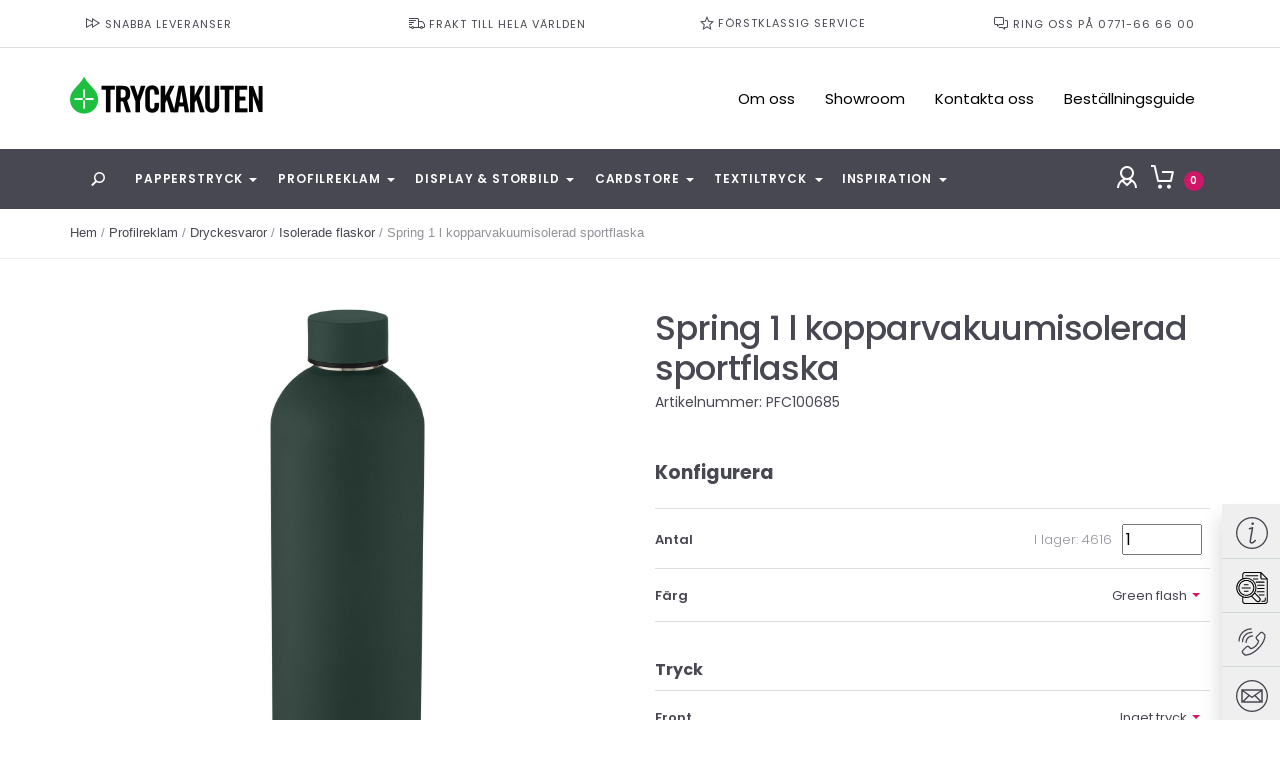

--- FILE ---
content_type: text/html; charset=UTF-8
request_url: https://tryckakuten.se/product/spring-1-l-kopparvakuumisolerad-sportflaska/
body_size: 29234
content:
<!doctype html><html ><head><meta charset="UTF-8" /><meta name="viewport" content="width=device-width, initial-scale=1" /><link rel="profile" href="https://gmpg.org/xfn/11" /><meta name='robots' content='index, follow, max-image-preview:large, max-snippet:-1, max-video-preview:-1' />  <script data-cfasync="false" data-pagespeed-no-defer>var gtm4wp_datalayer_name = "dataLayer";
	var dataLayer = dataLayer || [];
	const gtm4wp_use_sku_instead = 0;
	const gtm4wp_currency = 'SEK';
	const gtm4wp_product_per_impression = 10;
	const gtm4wp_clear_ecommerce = false;
	const gtm4wp_datalayer_max_timeout = 2000;</script> <title>Spring 1 l kopparvakuumisolerad sportflaska med tryck | Tryckakuten</title><link rel="canonical" href="https://tryckakuten.se/product/spring-1-l-kopparvakuumisolerad-sportflaska/" /><meta property="og:locale" content="sv_SE" /><meta property="og:type" content="article" /><meta property="og:title" content="Spring 1 l kopparvakuumisolerad sportflaska" /><meta property="og:description" content="Kopparvakuumisolerad flaska i rostfritt stål med ren design och stor yta för dekoration. Den isolerade konstruktionen i 18/8 rostfritt stål förhindrar kondens på utsidan av flaskan och den trendiga matta pulver-spray-finishen gör den extra hållbar. BPA-fri, testad och godkänd enligt tysk lagstiftning om livsmedelssäkerhet (LFGB). Testad och godkänd för ftalatinnehåll enligt REACH-förordningarna. Volymkapacitet 1 l. &hellip; Fortsätt läsa &quot;Spring 1 l kopparvakuumisolerad sportflaska&quot;" /><meta property="og:url" content="https://tryckakuten.se/product/spring-1-l-kopparvakuumisolerad-sportflaska/" /><meta property="og:site_name" content="Tryckakuten" /><meta property="article:modified_time" content="2026-01-10T12:02:17+00:00" /><meta name="twitter:card" content="summary_large_image" /> <script type="application/ld+json" class="yoast-schema-graph">{"@context":"https://schema.org","@graph":[{"@type":"WebPage","@id":"https://tryckakuten.se/product/spring-1-l-kopparvakuumisolerad-sportflaska/","url":"https://tryckakuten.se/product/spring-1-l-kopparvakuumisolerad-sportflaska/","name":"Spring 1 l kopparvakuumisolerad sportflaska med tryck | Tryckakuten","isPartOf":{"@id":"https://tryckakuten.se/#website"},"datePublished":"2022-07-27T15:09:57+00:00","dateModified":"2026-01-10T12:02:17+00:00","breadcrumb":{"@id":"https://tryckakuten.se/product/spring-1-l-kopparvakuumisolerad-sportflaska/#breadcrumb"},"inLanguage":"sv-SE","potentialAction":[{"@type":"ReadAction","target":["https://tryckakuten.se/product/spring-1-l-kopparvakuumisolerad-sportflaska/"]}]},{"@type":"BreadcrumbList","@id":"https://tryckakuten.se/product/spring-1-l-kopparvakuumisolerad-sportflaska/#breadcrumb","itemListElement":[{"@type":"ListItem","position":1,"name":"Hem","item":"https://tryckakuten.se/"},{"@type":"ListItem","position":2,"name":"Shop","item":"https://tryckakuten.se/shop/"},{"@type":"ListItem","position":3,"name":"Spring 1 l kopparvakuumisolerad sportflaska"}]},{"@type":"WebSite","@id":"https://tryckakuten.se/#website","url":"https://tryckakuten.se/","name":"Tryckakuten","description":"Tryckeri, Stockholm, Göteborg, Online","potentialAction":[{"@type":"SearchAction","target":{"@type":"EntryPoint","urlTemplate":"https://tryckakuten.se/?s={search_term_string}"},"query-input":{"@type":"PropertyValueSpecification","valueRequired":true,"valueName":"search_term_string"}}],"inLanguage":"sv-SE"}]}</script> <link rel='dns-prefetch' href='//stackpath.bootstrapcdn.com' /><link rel='dns-prefetch' href='//b2194967.smushcdn.com' /><link rel="alternate" type="application/rss+xml" title="Tryckakuten &raquo; Webbflöde" href="https://tryckakuten.se/feed/" /><link rel="alternate" type="application/rss+xml" title="Tryckakuten &raquo; Kommentarsflöde" href="https://tryckakuten.se/comments/feed/" /><link rel="alternate" title="oEmbed (JSON)" type="application/json+oembed" href="https://tryckakuten.se/wp-json/oembed/1.0/embed?url=https%3A%2F%2Ftryckakuten.se%2Fproduct%2Fspring-1-l-kopparvakuumisolerad-sportflaska%2F" /><link rel="alternate" title="oEmbed (XML)" type="text/xml+oembed" href="https://tryckakuten.se/wp-json/oembed/1.0/embed?url=https%3A%2F%2Ftryckakuten.se%2Fproduct%2Fspring-1-l-kopparvakuumisolerad-sportflaska%2F&#038;format=xml" /><style>.lazyload,
			.lazyloading {
				max-width: 100%;
			}</style><style id='wp-img-auto-sizes-contain-inline-css'>img:is([sizes=auto i],[sizes^="auto," i]){contain-intrinsic-size:3000px 1500px}
/*# sourceURL=wp-img-auto-sizes-contain-inline-css */</style><style id='classic-theme-styles-inline-css'>/*! This file is auto-generated */
.wp-block-button__link{color:#fff;background-color:#32373c;border-radius:9999px;box-shadow:none;text-decoration:none;padding:calc(.667em + 2px) calc(1.333em + 2px);font-size:1.125em}.wp-block-file__button{background:#32373c;color:#fff;text-decoration:none}
/*# sourceURL=/wp-includes/css/classic-themes.min.css */</style><link rel='stylesheet' id='photoswipe-css' href='https://tryckakuten.se/wp-content/plugins/woocommerce/assets/css/photoswipe/photoswipe.min.css?ver=10.4.3' media='all' /><link rel='stylesheet' id='photoswipe-default-skin-css' href='https://tryckakuten.se/wp-content/plugins/woocommerce/assets/css/photoswipe/default-skin/default-skin.min.css?ver=10.4.3' media='all' /><link rel='stylesheet' id='woocommerce-layout-css' href='https://tryckakuten.se/wp-content/plugins/woocommerce/assets/css/woocommerce-layout.css?ver=10.4.3' media='all' /><link rel='stylesheet' id='woocommerce-smallscreen-css' href='https://tryckakuten.se/wp-content/plugins/woocommerce/assets/css/woocommerce-smallscreen.css?ver=10.4.3' media='only screen and (max-width: 768px)' /><style id='woocommerce-inline-inline-css'>.woocommerce form .form-row .required { visibility: visible; }
/*# sourceURL=woocommerce-inline-inline-css */</style><link rel='stylesheet' id='bambora_online_checkout_front_style-css' href='https://tryckakuten.se/wp-content/plugins/bambora-online-checkout/assets/style/bambora-online-checkout-front.css?ver=8.0.5' media='all' /><link rel='stylesheet' id='wootwentynineteen-css' href='https://tryckakuten.se/wp-content/themes/tryckakuten-child/woocommerce/twenty-nineteen.css?ver=1.8.12' media='all' /><link rel='stylesheet' id='tryckakuten-css' href='https://tryckakuten.se/wp-content/themes/tryckakuten-child/dist/css/style.css?ver=1.8.12' media='all' /><link rel='stylesheet' id='fontawesome-css' href='https://stackpath.bootstrapcdn.com/font-awesome/4.7.0/css/font-awesome.min.css?ver=4.7.0' media='all' /><link rel='stylesheet' id='twentynineteen-style-css' href='https://tryckakuten.se/wp-content/themes/tryckakuten-child/style.css?ver=1.8.12' media='all' /><link rel='stylesheet' id='twentynineteen-print-style-css' href='https://tryckakuten.se/wp-content/themes/twentynineteen/print.css?ver=1.8.12' media='print' /><link rel='stylesheet' id='woocommerce_prettyPhoto_css-css' href='https://tryckakuten.se/wp-content/plugins/woocommerce/assets/css/prettyPhoto.css?ver=10.4.3' media='all' /><link rel='stylesheet' id='yith_ywraq_frontend-css' href='https://tryckakuten.se/wp-content/plugins/yith-woocommerce-request-a-quote-premium/assets/css/ywraq-frontend.css?ver=4.39.0' media='all' /><style id='yith_ywraq_frontend-inline-css'>:root {
		--ywraq_layout_button_bg_color: #0066b4;
		--ywraq_layout_button_bg_color_hover: #044a80;
		--ywraq_layout_button_border_color: #0066b4;
		--ywraq_layout_button_border_color_hover: #044a80;
		--ywraq_layout_button_color: #fff;
		--ywraq_layout_button_color_hover: #fff;
		
		--ywraq_checkout_button_bg_color: #0066b4;
		--ywraq_checkout_button_bg_color_hover: #044a80;
		--ywraq_checkout_button_border_color: #0066b4;
		--ywraq_checkout_button_border_color_hover: #044a80;
		--ywraq_checkout_button_color: #ffffff;
		--ywraq_checkout_button_color_hover: #ffffff;
		
		--ywraq_accept_button_bg_color: #0066b4;
		--ywraq_accept_button_bg_color_hover: #044a80;
		--ywraq_accept_button_border_color: #0066b4;
		--ywraq_accept_button_border_color_hover: #044a80;
		--ywraq_accept_button_color: #ffffff;
		--ywraq_accept_button_color_hover: #ffffff;
		
		--ywraq_reject_button_bg_color: transparent;
		--ywraq_reject_button_bg_color_hover: #CC2B2B;
		--ywraq_reject_button_border_color: #CC2B2B;
		--ywraq_reject_button_border_color_hover: #CC2B2B;
		--ywraq_reject_button_color: #CC2B2B;
		--ywraq_reject_button_color_hover: #ffffff;
		}		

/*# sourceURL=yith_ywraq_frontend-inline-css */</style><style id='kadence-blocks-global-variables-inline-css'>:root {--global-kb-font-size-sm:clamp(0.8rem, 0.73rem + 0.217vw, 0.9rem);--global-kb-font-size-md:clamp(1.1rem, 0.995rem + 0.326vw, 1.25rem);--global-kb-font-size-lg:clamp(1.75rem, 1.576rem + 0.543vw, 2rem);--global-kb-font-size-xl:clamp(2.25rem, 1.728rem + 1.63vw, 3rem);--global-kb-font-size-xxl:clamp(2.5rem, 1.456rem + 3.26vw, 4rem);--global-kb-font-size-xxxl:clamp(2.75rem, 0.489rem + 7.065vw, 6rem);}:root {--global-palette1: #3182CE;--global-palette2: #2B6CB0;--global-palette3: #1A202C;--global-palette4: #2D3748;--global-palette5: #4A5568;--global-palette6: #718096;--global-palette7: #EDF2F7;--global-palette8: #F7FAFC;--global-palette9: #ffffff;}
/*# sourceURL=kadence-blocks-global-variables-inline-css */</style><link rel='stylesheet' id='smpfc-productpagecss-css' href='https://tryckakuten.se/wp-content/plugins/pfconcept-integration/src/Frontend/assets/productpage.css?ver=1-6-1' media='all' /> <script src="https://tryckakuten.se/wp-includes/js/jquery/jquery.min.js?ver=3.7.1" id="jquery-core-js"></script> <script src="https://tryckakuten.se/wp-includes/js/jquery/jquery-migrate.min.js?ver=3.4.1" id="jquery-migrate-js"></script> <script src="https://tryckakuten.se/wp-content/plugins/woocommerce/assets/js/jquery-blockui/jquery.blockUI.min.js?ver=2.7.0-wc.10.4.3" id="wc-jquery-blockui-js" defer data-wp-strategy="defer"></script> <script id="wc-add-to-cart-js-extra">var wc_add_to_cart_params = {"ajax_url":"/wp-admin/admin-ajax.php","wc_ajax_url":"/?wc-ajax=%%endpoint%%","i18n_view_cart":"Visa varukorg","cart_url":"https://tryckakuten.se/cart/","is_cart":"","cart_redirect_after_add":"no"};
//# sourceURL=wc-add-to-cart-js-extra</script> <script src="https://tryckakuten.se/wp-content/plugins/woocommerce/assets/js/frontend/add-to-cart.min.js?ver=10.4.3" id="wc-add-to-cart-js" defer data-wp-strategy="defer"></script> <script src="https://tryckakuten.se/wp-content/plugins/woocommerce/assets/js/zoom/jquery.zoom.min.js?ver=1.7.21-wc.10.4.3" id="wc-zoom-js" defer data-wp-strategy="defer"></script> <script src="https://tryckakuten.se/wp-content/plugins/woocommerce/assets/js/flexslider/jquery.flexslider.min.js?ver=2.7.2-wc.10.4.3" id="wc-flexslider-js" defer data-wp-strategy="defer"></script> <script src="https://tryckakuten.se/wp-content/plugins/woocommerce/assets/js/photoswipe/photoswipe.min.js?ver=4.1.1-wc.10.4.3" id="wc-photoswipe-js" defer data-wp-strategy="defer"></script> <script src="https://tryckakuten.se/wp-content/plugins/woocommerce/assets/js/photoswipe/photoswipe-ui-default.min.js?ver=4.1.1-wc.10.4.3" id="wc-photoswipe-ui-default-js" defer data-wp-strategy="defer"></script> <script id="wc-single-product-js-extra">var wc_single_product_params = {"i18n_required_rating_text":"Var god v\u00e4lj betyg","i18n_rating_options":["1 av 5 stj\u00e4rnor","2 av 5 stj\u00e4rnor","3 av 5 stj\u00e4rnor","4 av 5 stj\u00e4rnor","5 av 5 stj\u00e4rnor"],"i18n_product_gallery_trigger_text":"Visa bildgalleri i fullsk\u00e4rm","review_rating_required":"yes","flexslider":{"rtl":false,"animation":"slide","smoothHeight":true,"directionNav":false,"controlNav":"thumbnails","slideshow":false,"animationSpeed":500,"animationLoop":false,"allowOneSlide":false},"zoom_enabled":"1","zoom_options":[],"photoswipe_enabled":"1","photoswipe_options":{"shareEl":false,"closeOnScroll":false,"history":false,"hideAnimationDuration":0,"showAnimationDuration":0},"flexslider_enabled":"1"};
//# sourceURL=wc-single-product-js-extra</script> <script src="https://tryckakuten.se/wp-content/plugins/woocommerce/assets/js/frontend/single-product.min.js?ver=10.4.3" id="wc-single-product-js" defer data-wp-strategy="defer"></script> <script src="https://tryckakuten.se/wp-content/plugins/woocommerce/assets/js/js-cookie/js.cookie.min.js?ver=2.1.4-wc.10.4.3" id="wc-js-cookie-js" defer data-wp-strategy="defer"></script> <script id="woocommerce-js-extra">var woocommerce_params = {"ajax_url":"/wp-admin/admin-ajax.php","wc_ajax_url":"/?wc-ajax=%%endpoint%%","i18n_password_show":"Visa l\u00f6senord","i18n_password_hide":"D\u00f6lj l\u00f6senord"};
//# sourceURL=woocommerce-js-extra</script> <script src="https://tryckakuten.se/wp-content/plugins/woocommerce/assets/js/frontend/woocommerce.min.js?ver=10.4.3" id="woocommerce-js" defer data-wp-strategy="defer"></script> <script id="wc-cart-fragments-js-extra">var wc_cart_fragments_params = {"ajax_url":"/wp-admin/admin-ajax.php","wc_ajax_url":"/?wc-ajax=%%endpoint%%","cart_hash_key":"wc_cart_hash_d76b7ea6919011f570c1ff773da981b2","fragment_name":"wc_fragments_d76b7ea6919011f570c1ff773da981b2","request_timeout":"5000"};
//# sourceURL=wc-cart-fragments-js-extra</script> <script src="https://tryckakuten.se/wp-content/plugins/woocommerce/assets/js/frontend/cart-fragments.min.js?ver=10.4.3" id="wc-cart-fragments-js" defer data-wp-strategy="defer"></script> <script src="https://tryckakuten.se/wp-content/plugins/woocommerce/assets/js/prettyPhoto/jquery.prettyPhoto.min.js?ver=3.1.6-wc.10.4.3" id="wc-prettyPhoto-js" defer data-wp-strategy="defer"></script> <script src="https://tryckakuten.se/wp-content/plugins/woocommerce/assets/js/prettyPhoto/jquery.prettyPhoto.init.min.js?ver=10.4.3" id="wc-prettyPhoto-init-js" defer data-wp-strategy="defer"></script> <link rel="EditURI" type="application/rsd+xml" title="RSD" href="https://tryckakuten.se/xmlrpc.php?rsd" /><link rel='shortlink' href='https://tryckakuten.se/?p=18621' /> <script type="text/javascript">var ajaxurl = 'https://tryckakuten.se/wp-admin/admin-ajax.php';</script> <link href="https://tryckakuten.se/wp-content/plugins/wp2print/css/wp2print.css?ver=1769023510" rel="stylesheet" type="text/css" /> <script>document.documentElement.className = document.documentElement.className.replace('no-js', 'js');</script> <style>.no-js img.lazyload {
				display: none;
			}

			figure.wp-block-image img.lazyloading {
				min-width: 150px;
			}

			.lazyload,
			.lazyloading {
				--smush-placeholder-width: 100px;
				--smush-placeholder-aspect-ratio: 1/1;
				width: var(--smush-image-width, var(--smush-placeholder-width)) !important;
				aspect-ratio: var(--smush-image-aspect-ratio, var(--smush-placeholder-aspect-ratio)) !important;
			}

						.lazyload, .lazyloading {
				opacity: 0;
			}

			.lazyloaded {
				opacity: 1;
				transition: opacity 400ms;
				transition-delay: 0ms;
			}</style>
 <script data-cfasync="false" data-pagespeed-no-defer>var dataLayer_content = {"pagePostType":"product","pagePostType2":"single-product","pagePostAuthor":"Nichlas Cederfeldt","productRatingCounts":[],"productAverageRating":0,"productReviewCount":0,"productType":"fixed","productIsVariable":0};
	dataLayer.push( dataLayer_content );</script> <script data-cfasync="false" data-pagespeed-no-defer>(function(w,d,s,l,i){w[l]=w[l]||[];w[l].push({'gtm.start':
new Date().getTime(),event:'gtm.js'});var f=d.getElementsByTagName(s)[0],
j=d.createElement(s),dl=l!='dataLayer'?'&l='+l:'';j.async=true;j.src=
'//www.googletagmanager.com/gtm.js?id='+i+dl;f.parentNode.insertBefore(j,f);
})(window,document,'script','dataLayer','GTM-KMPLLF5');</script> <meta name="google-site-verification" content="5NPZohFKNRnT9wJOc6U3Yp4iFe5GsjJDC5ABeZaLMew" /> <script>function _(el) {
	  return document.getElementById(el);
	}

	function uploadFile() {
	  var file = _("file1").files[0];
	  var formdata = new FormData();
	  formdata.append("file1", file);
	  formdata.append("action", "set_progress_upload");
	  var ajax = new XMLHttpRequest();
	  ajax.upload.addEventListener("progress", progressHandler, false);
	  ajax.addEventListener("load", completeHandler, false);
	  ajax.addEventListener("error", errorHandler, false);
	  ajax.addEventListener("abort", abortHandler, false);
	  ajax.open("POST", "https://tryckakuten.se/wp-admin/admin-ajax.php");
	  //use file_upload_parser.php from above url
	  ajax.send(formdata);
	}

	function progressHandler(event) {
	  // _("loaded_n_total").innerHTML = "Uploaded " + event.loaded + " bytes of " + event.total;
	  var percent = (event.loaded / event.total) * 100;
	  _("progressBar").style.display = 'block';
	  _("progressBar").value = Math.round(percent);
	  // _("status").innerHTML = Math.round(percent) + "% uploaded... please wait";
	}

	function completeHandler(event) {
	  // _("status").innerHTML = event.target.responseText;
	  console.log(event.target.responseText);
	  //_("progressBar").value = 0; //wil clear progress bar after successful upload
	  _("image-id").value = event.target.responseText;
	}

	function errorHandler(event) {
	  _("status").innerHTML = "Upload Failed";
	}

	function abortHandler(event) {
	  _("status").innerHTML = "Upload Aborted";
	}</script> <noscript><style>.woocommerce-product-gallery{ opacity: 1 !important; }</style></noscript><style>.recentcomments a{display:inline !important;padding:0 !important;margin:0 !important;}</style><script type="text/javascript" src="https://cdn.brevo.com/js/sdk-loader.js" async></script><script type="text/javascript">window.Brevo = window.Brevo || [];
            window.Brevo.push(["init", {
                client_key: "jleuej5zrrkitxkanq71kycn",
                email_id: "",
                push: {
                    customDomain: "https://tryckakuten.se\/wp-content\/plugins\/woocommerce-sendinblue-newsletter-subscription\/"
                }
            }]);</script><link rel="icon" href="https://b2194967.smushcdn.com/2194967/wp-content/uploads/2022/05/Namnlöst-6_Rityta-1-e1652450219315-32x32.png?lossy=2&strip=1&webp=1" sizes="32x32" /><link rel="icon" href="https://b2194967.smushcdn.com/2194967/wp-content/uploads/2022/05/Namnlöst-6_Rityta-1-e1652450219315-300x300.png?lossy=2&strip=1&webp=1" sizes="192x192" /><link rel="apple-touch-icon" href="https://b2194967.smushcdn.com/2194967/wp-content/uploads/2022/05/Namnlöst-6_Rityta-1-e1652450219315-300x300.png?lossy=2&strip=1&webp=1" /><meta name="msapplication-TileImage" content="https://tryckakuten.se/wp-content/uploads/2022/05/Namnlöst-6_Rityta-1-e1652450219315-300x300.png" /><style id="wp-custom-css">.accordion_group.has-no-children {
    display: none;
}</style><link rel='stylesheet' id='wc-blocks-style-css' href='https://tryckakuten.se/wp-content/plugins/woocommerce/assets/client/blocks/wc-blocks.css?ver=wc-10.4.3' media='all' /><style id='global-styles-inline-css'>:root{--wp--preset--aspect-ratio--square: 1;--wp--preset--aspect-ratio--4-3: 4/3;--wp--preset--aspect-ratio--3-4: 3/4;--wp--preset--aspect-ratio--3-2: 3/2;--wp--preset--aspect-ratio--2-3: 2/3;--wp--preset--aspect-ratio--16-9: 16/9;--wp--preset--aspect-ratio--9-16: 9/16;--wp--preset--color--black: #000000;--wp--preset--color--cyan-bluish-gray: #abb8c3;--wp--preset--color--white: #FFF;--wp--preset--color--pale-pink: #f78da7;--wp--preset--color--vivid-red: #cf2e2e;--wp--preset--color--luminous-vivid-orange: #ff6900;--wp--preset--color--luminous-vivid-amber: #fcb900;--wp--preset--color--light-green-cyan: #7bdcb5;--wp--preset--color--vivid-green-cyan: #00d084;--wp--preset--color--pale-cyan-blue: #8ed1fc;--wp--preset--color--vivid-cyan-blue: #0693e3;--wp--preset--color--vivid-purple: #9b51e0;--wp--preset--color--primary: #0073a8;--wp--preset--color--secondary: #005075;--wp--preset--color--dark-gray: #111;--wp--preset--color--light-gray: #767676;--wp--preset--gradient--vivid-cyan-blue-to-vivid-purple: linear-gradient(135deg,rgb(6,147,227) 0%,rgb(155,81,224) 100%);--wp--preset--gradient--light-green-cyan-to-vivid-green-cyan: linear-gradient(135deg,rgb(122,220,180) 0%,rgb(0,208,130) 100%);--wp--preset--gradient--luminous-vivid-amber-to-luminous-vivid-orange: linear-gradient(135deg,rgb(252,185,0) 0%,rgb(255,105,0) 100%);--wp--preset--gradient--luminous-vivid-orange-to-vivid-red: linear-gradient(135deg,rgb(255,105,0) 0%,rgb(207,46,46) 100%);--wp--preset--gradient--very-light-gray-to-cyan-bluish-gray: linear-gradient(135deg,rgb(238,238,238) 0%,rgb(169,184,195) 100%);--wp--preset--gradient--cool-to-warm-spectrum: linear-gradient(135deg,rgb(74,234,220) 0%,rgb(151,120,209) 20%,rgb(207,42,186) 40%,rgb(238,44,130) 60%,rgb(251,105,98) 80%,rgb(254,248,76) 100%);--wp--preset--gradient--blush-light-purple: linear-gradient(135deg,rgb(255,206,236) 0%,rgb(152,150,240) 100%);--wp--preset--gradient--blush-bordeaux: linear-gradient(135deg,rgb(254,205,165) 0%,rgb(254,45,45) 50%,rgb(107,0,62) 100%);--wp--preset--gradient--luminous-dusk: linear-gradient(135deg,rgb(255,203,112) 0%,rgb(199,81,192) 50%,rgb(65,88,208) 100%);--wp--preset--gradient--pale-ocean: linear-gradient(135deg,rgb(255,245,203) 0%,rgb(182,227,212) 50%,rgb(51,167,181) 100%);--wp--preset--gradient--electric-grass: linear-gradient(135deg,rgb(202,248,128) 0%,rgb(113,206,126) 100%);--wp--preset--gradient--midnight: linear-gradient(135deg,rgb(2,3,129) 0%,rgb(40,116,252) 100%);--wp--preset--font-size--small: 19.5px;--wp--preset--font-size--medium: 20px;--wp--preset--font-size--large: 36.5px;--wp--preset--font-size--x-large: 42px;--wp--preset--font-size--normal: 22px;--wp--preset--font-size--huge: 49.5px;--wp--preset--spacing--20: 0.44rem;--wp--preset--spacing--30: 0.67rem;--wp--preset--spacing--40: 1rem;--wp--preset--spacing--50: 1.5rem;--wp--preset--spacing--60: 2.25rem;--wp--preset--spacing--70: 3.38rem;--wp--preset--spacing--80: 5.06rem;--wp--preset--shadow--natural: 6px 6px 9px rgba(0, 0, 0, 0.2);--wp--preset--shadow--deep: 12px 12px 50px rgba(0, 0, 0, 0.4);--wp--preset--shadow--sharp: 6px 6px 0px rgba(0, 0, 0, 0.2);--wp--preset--shadow--outlined: 6px 6px 0px -3px rgb(255, 255, 255), 6px 6px rgb(0, 0, 0);--wp--preset--shadow--crisp: 6px 6px 0px rgb(0, 0, 0);}:where(.is-layout-flex){gap: 0.5em;}:where(.is-layout-grid){gap: 0.5em;}body .is-layout-flex{display: flex;}.is-layout-flex{flex-wrap: wrap;align-items: center;}.is-layout-flex > :is(*, div){margin: 0;}body .is-layout-grid{display: grid;}.is-layout-grid > :is(*, div){margin: 0;}:where(.wp-block-columns.is-layout-flex){gap: 2em;}:where(.wp-block-columns.is-layout-grid){gap: 2em;}:where(.wp-block-post-template.is-layout-flex){gap: 1.25em;}:where(.wp-block-post-template.is-layout-grid){gap: 1.25em;}.has-black-color{color: var(--wp--preset--color--black) !important;}.has-cyan-bluish-gray-color{color: var(--wp--preset--color--cyan-bluish-gray) !important;}.has-white-color{color: var(--wp--preset--color--white) !important;}.has-pale-pink-color{color: var(--wp--preset--color--pale-pink) !important;}.has-vivid-red-color{color: var(--wp--preset--color--vivid-red) !important;}.has-luminous-vivid-orange-color{color: var(--wp--preset--color--luminous-vivid-orange) !important;}.has-luminous-vivid-amber-color{color: var(--wp--preset--color--luminous-vivid-amber) !important;}.has-light-green-cyan-color{color: var(--wp--preset--color--light-green-cyan) !important;}.has-vivid-green-cyan-color{color: var(--wp--preset--color--vivid-green-cyan) !important;}.has-pale-cyan-blue-color{color: var(--wp--preset--color--pale-cyan-blue) !important;}.has-vivid-cyan-blue-color{color: var(--wp--preset--color--vivid-cyan-blue) !important;}.has-vivid-purple-color{color: var(--wp--preset--color--vivid-purple) !important;}.has-black-background-color{background-color: var(--wp--preset--color--black) !important;}.has-cyan-bluish-gray-background-color{background-color: var(--wp--preset--color--cyan-bluish-gray) !important;}.has-white-background-color{background-color: var(--wp--preset--color--white) !important;}.has-pale-pink-background-color{background-color: var(--wp--preset--color--pale-pink) !important;}.has-vivid-red-background-color{background-color: var(--wp--preset--color--vivid-red) !important;}.has-luminous-vivid-orange-background-color{background-color: var(--wp--preset--color--luminous-vivid-orange) !important;}.has-luminous-vivid-amber-background-color{background-color: var(--wp--preset--color--luminous-vivid-amber) !important;}.has-light-green-cyan-background-color{background-color: var(--wp--preset--color--light-green-cyan) !important;}.has-vivid-green-cyan-background-color{background-color: var(--wp--preset--color--vivid-green-cyan) !important;}.has-pale-cyan-blue-background-color{background-color: var(--wp--preset--color--pale-cyan-blue) !important;}.has-vivid-cyan-blue-background-color{background-color: var(--wp--preset--color--vivid-cyan-blue) !important;}.has-vivid-purple-background-color{background-color: var(--wp--preset--color--vivid-purple) !important;}.has-black-border-color{border-color: var(--wp--preset--color--black) !important;}.has-cyan-bluish-gray-border-color{border-color: var(--wp--preset--color--cyan-bluish-gray) !important;}.has-white-border-color{border-color: var(--wp--preset--color--white) !important;}.has-pale-pink-border-color{border-color: var(--wp--preset--color--pale-pink) !important;}.has-vivid-red-border-color{border-color: var(--wp--preset--color--vivid-red) !important;}.has-luminous-vivid-orange-border-color{border-color: var(--wp--preset--color--luminous-vivid-orange) !important;}.has-luminous-vivid-amber-border-color{border-color: var(--wp--preset--color--luminous-vivid-amber) !important;}.has-light-green-cyan-border-color{border-color: var(--wp--preset--color--light-green-cyan) !important;}.has-vivid-green-cyan-border-color{border-color: var(--wp--preset--color--vivid-green-cyan) !important;}.has-pale-cyan-blue-border-color{border-color: var(--wp--preset--color--pale-cyan-blue) !important;}.has-vivid-cyan-blue-border-color{border-color: var(--wp--preset--color--vivid-cyan-blue) !important;}.has-vivid-purple-border-color{border-color: var(--wp--preset--color--vivid-purple) !important;}.has-vivid-cyan-blue-to-vivid-purple-gradient-background{background: var(--wp--preset--gradient--vivid-cyan-blue-to-vivid-purple) !important;}.has-light-green-cyan-to-vivid-green-cyan-gradient-background{background: var(--wp--preset--gradient--light-green-cyan-to-vivid-green-cyan) !important;}.has-luminous-vivid-amber-to-luminous-vivid-orange-gradient-background{background: var(--wp--preset--gradient--luminous-vivid-amber-to-luminous-vivid-orange) !important;}.has-luminous-vivid-orange-to-vivid-red-gradient-background{background: var(--wp--preset--gradient--luminous-vivid-orange-to-vivid-red) !important;}.has-very-light-gray-to-cyan-bluish-gray-gradient-background{background: var(--wp--preset--gradient--very-light-gray-to-cyan-bluish-gray) !important;}.has-cool-to-warm-spectrum-gradient-background{background: var(--wp--preset--gradient--cool-to-warm-spectrum) !important;}.has-blush-light-purple-gradient-background{background: var(--wp--preset--gradient--blush-light-purple) !important;}.has-blush-bordeaux-gradient-background{background: var(--wp--preset--gradient--blush-bordeaux) !important;}.has-luminous-dusk-gradient-background{background: var(--wp--preset--gradient--luminous-dusk) !important;}.has-pale-ocean-gradient-background{background: var(--wp--preset--gradient--pale-ocean) !important;}.has-electric-grass-gradient-background{background: var(--wp--preset--gradient--electric-grass) !important;}.has-midnight-gradient-background{background: var(--wp--preset--gradient--midnight) !important;}.has-small-font-size{font-size: var(--wp--preset--font-size--small) !important;}.has-medium-font-size{font-size: var(--wp--preset--font-size--medium) !important;}.has-large-font-size{font-size: var(--wp--preset--font-size--large) !important;}.has-x-large-font-size{font-size: var(--wp--preset--font-size--x-large) !important;}
/*# sourceURL=global-styles-inline-css */</style></head><body class="wp-singular product-template-default single single-product postid-18621 wp-embed-responsive wp-theme-twentynineteen wp-child-theme-tryckakuten-child theme-twentynineteen woocommerce woocommerce-page woocommerce-no-js print-products-installed print-products-area site-tryckakuten singular image-filters-enabled single-pfc"> <noscript><iframe data-src="https://www.googletagmanager.com/ns.html?id=GTM-KMPLLF5" height="0" width="0" style="display:none;visibility:hidden" aria-hidden="true" src="[data-uri]" class="lazyload" data-load-mode="1"></iframe></noscript><body><header class="header"><div class="header-top"><div class="container"><ul><li><img data-src="https://b2194967.smushcdn.com/2194967/wp-content/uploads/2019/09/fast-forward.png?lossy=2&strip=1&webp=1" alt="" src="[data-uri]" class="lazyload" style="--smush-placeholder-width: 16px; --smush-placeholder-aspect-ratio: 16/16;"> Snabba leveranser</li><li><img data-src="https://b2194967.smushcdn.com/2194967/wp-content/uploads/2019/09/delivery.png?lossy=2&strip=1&webp=1" alt="" src="[data-uri]" class="lazyload" style="--smush-placeholder-width: 16px; --smush-placeholder-aspect-ratio: 16/16;"> FRAKT TILL HELA VÄRLDEN</li><li><img data-src="https://b2194967.smushcdn.com/2194967/wp-content/uploads/2019/09/star.png?lossy=2&strip=1&webp=1" alt="" src="[data-uri]" class="lazyload" style="--smush-placeholder-width: 14px; --smush-placeholder-aspect-ratio: 14/14;"> FÖRSTKLASSIG SERVICE</li><li><img data-src="https://b2194967.smushcdn.com/2194967/wp-content/uploads/2019/09/talk.png?lossy=2&strip=1&webp=1" alt="" src="[data-uri]" class="lazyload" style="--smush-placeholder-width: 16px; --smush-placeholder-aspect-ratio: 16/16;"> RING OSS PÅ 0771-66 66 00</li></ul></div></div><div class="header-middle"><div class="container"><figure class="site-logo"> <a href="https://tryckakuten.se"> <img data-src="https://b2194967.smushcdn.com/2194967/wp-content/themes/tryckakuten-child/images/logo.png?lossy=2&strip=1&webp=1" alt="" src="[data-uri]" class="lazyload" style="--smush-placeholder-width: 194px; --smush-placeholder-aspect-ratio: 194/44;"> </a></figure><ul id="menu-top-menu" class="secondary-menu"><li id="menu-item-304" class="menu-item menu-item-type-post_type menu-item-object-page menu-item-304"><a href="https://tryckakuten.se/om-oss/">Om oss</a></li><li id="menu-item-302" class="menu-item menu-item-type-post_type menu-item-object-page menu-item-302"><a href="https://tryckakuten.se/showroom/">Showroom</a></li><li id="menu-item-2428" class="menu-item menu-item-type-post_type menu-item-object-page menu-item-2428"><a href="https://tryckakuten.se/hjalp-kontakt/">Kontakta oss</a></li><li id="menu-item-3200" class="menu-item menu-item-type-post_type menu-item-object-page menu-item-3200"><a href="https://tryckakuten.se/bestallningsguide/">Beställningsguide</a></li></ul></div></div><nav class="site-nav"><div class="container"><div class="site-search"> <a href="javascript:void(0)"><img data-src="https://b2194967.smushcdn.com/2194967/wp-content/themes/tryckakuten-child/images/search-sm.png?lossy=2&strip=1&webp=1" alt="" src="[data-uri]" class="lazyload" style="--smush-placeholder-width: 16px; --smush-placeholder-aspect-ratio: 16/16;"></a><form role="search" method="get" class="search-form" action="https://tryckakuten.se/"> <label> <input type="search" class="search-field form-cntrl" placeholder="Sök..." value="" name="s" id="search-typeahead" data-search-typeahead-max="10"> </label> <input type="submit" style="position: absolute; left: -9999px; width: 1px; height: 1px;" tabindex="-1" class="search-submit" value="Sök" /> <input type="hidden" name="post_type" value="product"></form></div> <span class="mobile-show menu-ham"><img data-src="https://tryckakuten.se/wp-content/themes/tryckakuten-child/images/toggle-icon.svg" alt="" src="[data-uri]" class="lazyload"></span><div class="primary-menu"><div class="primary-menu-scroll"><ul id="menu-primary-menu" class=""><li id="menu-item-1300" class="menu-item menu-item-type-taxonomy menu-item-object-product_cat dropdown menu-item-1300"><a href="https://tryckakuten.se/product-category/papperstryck/" aria-haspopup="true" aria-expanded="false">Papperstryck</a></li><li id="menu-item-24423" class="menu-item menu-item-type-taxonomy menu-item-object-product_cat current-product-ancestor dropdown menu-item-24423"><a href="https://tryckakuten.se/product-category/profilreklam/" aria-haspopup="true" aria-expanded="false">Profilreklam</a></li><li id="menu-item-566" class="menu-item menu-item-type-taxonomy menu-item-object-product_cat dropdown menu-item-566"><a href="https://tryckakuten.se/product-category/displaysystem/" aria-haspopup="true" aria-expanded="false">Display &amp; Storbild</a></li><li id="menu-item-569" class="menu-item menu-item-type-taxonomy menu-item-object-product_cat dropdown menu-item-569"><a href="https://tryckakuten.se/product-category/cardstore/" aria-haspopup="true" aria-expanded="false">Cardstore</a></li><li id="menu-item-2207" class="menu-item menu-item-type-taxonomy menu-item-object-product_cat dropdown menu-item-2207"><a href="https://tryckakuten.se/product-category/textiltryck/" aria-haspopup="true" aria-expanded="false">Textiltryck</a></li><li id="menu-item-14075" class="menu-item menu-item-type-taxonomy menu-item-object-product_cat dropdown menu-item-14075"><a href="https://tryckakuten.se/product-category/inspiration/" aria-haspopup="true" aria-expanded="false">Inspiration</a></li></ul><ul id="menu-user-menu" class="user-menu"><li id="menu-item-4719" class="menu-item menu-item-type-custom menu-item-object-custom menu-item-4719"><a href="/my-account/">Logga in</a></li><li id="menu-item-4720" class="menu-item menu-item-type-custom menu-item-object-custom menu-item-4720"><a href="/cart/">Kundvagn</a></li></ul><ul id="menu-general-menu" class="general-menu"><li id="menu-item-4721" class="menu-item menu-item-type-custom menu-item-object-custom menu-item-4721"><a href="/hjalp-kontakt/">Kontakt</a></li><li id="menu-item-4722" class="menu-item menu-item-type-custom menu-item-object-custom menu-item-4722"><a href="/bestallningsguide/">Beställningsguide</a></li><li id="menu-item-4723" class="menu-item menu-item-type-custom menu-item-object-custom menu-item-4723"><a href="/om-oss/">Om oss</a></li><li id="menu-item-4724" class="menu-item menu-item-type-custom menu-item-object-custom menu-item-4724"><a href="/showroom/">Showroom</a></li></ul></div></div><div class="dropdown-menu-full mega-menu-item inactive-item" id="item-1300"><div class="popular_menus"><h2>Populära</h2><div class="popular_menu-group"> <a href="https://tryckakuten.se/product/presentpapper/" class="popular_menu-group-single has-child"><div class="popular_menu-group-single-image"> <img data-src="https://b2194967.smushcdn.com/2194967/wp-content/uploads/2025/11/paket-scaled-e1762867135367-150x150.jpg?lossy=2&strip=1&webp=1" alt="Presentpapper" src="[data-uri]" class="lazyload" style="--smush-placeholder-width: 150px; --smush-placeholder-aspect-ratio: 150/150;"></div><h3>Presentpapper</h3> </a> <a href="https://tryckakuten.se/product/flyer-tryck/" class="popular_menu-group-single has-child"><div class="popular_menu-group-single-image"> <img data-src="https://b2194967.smushcdn.com/2194967/wp-content/uploads/2019/10/Flyer_A_format-150x150.jpg?lossy=2&strip=1&webp=1" alt="Flyer A-format - Digitalt" src="[data-uri]" class="lazyload" style="--smush-placeholder-width: 150px; --smush-placeholder-aspect-ratio: 150/150;"></div><h3>Flyer A-format - Digitalt</h3> </a> <a href="https://tryckakuten.se/product/affischer-storformat-med-tryck/" class="popular_menu-group-single has-child"><div class="popular_menu-group-single-image"> <img data-src="https://b2194967.smushcdn.com/2194967/wp-content/uploads/2019/09/affischer_storformat2-150x150.jpg?lossy=2&strip=1&webp=1" alt="Enstaka Affischer Storformat" src="[data-uri]" class="lazyload" style="--smush-placeholder-width: 150px; --smush-placeholder-aspect-ratio: 150/150;"></div><h3>Enstaka Affischer Storformat</h3> </a> <a href="https://tryckakuten.se/product/trycka-broschyr/" class="popular_menu-group-single has-child"><div class="popular_menu-group-single-image"> <img data-src="https://b2194967.smushcdn.com/2194967/wp-content/uploads/2019/07/brochureA4_1-150x150.jpg?lossy=2&strip=1&webp=1" alt="Broschyr A4 - Digitaltryck" src="[data-uri]" class="lazyload" style="--smush-placeholder-width: 150px; --smush-placeholder-aspect-ratio: 150/150;"></div><h3>Broschyr A4 - Digitaltryck</h3> </a> <a href="https://tryckakuten.se/product/visitkort-digitaltryck/" class="popular_menu-group-single has-child"><div class="popular_menu-group-single-image"> <img data-src="https://b2194967.smushcdn.com/2194967/wp-content/uploads/2019/06/visitkort-150x150.jpg?lossy=2&strip=1&webp=1" alt="Visitkort - Digitaltryck" src="[data-uri]" class="lazyload" style="--smush-placeholder-width: 150px; --smush-placeholder-aspect-ratio: 150/150;"></div><h3>Visitkort - Digitaltryck</h3> </a> <a href="https://tryckakuten.se/product-category/papperstryck/" class="popular_menu-group-single"><div class="popular_menu-group-single-image"> <img data-src="https://b2194967.smushcdn.com/2194967/wp-content/themes/tryckakuten-child/images/more.png?lossy=2&strip=1&webp=1" alt="" src="[data-uri]" class="lazyload" style="--smush-placeholder-width: 64px; --smush-placeholder-aspect-ratio: 64/64;"></div><h3>Visa alla …</h3> </a></div></div><div class="all_menus"><h2 id="select-item-name">Mer i <span></span></h2><div class="all_menu_content"><div class="all_menu-left"><ul><li><a href="https://tryckakuten.se/product-category/papperstryck/affischer-med-tryck/">Affischer</a></li><li><a href="https://tryckakuten.se/product-category/papperstryck/anteckningsblock-med-tryck/">Anteckningsblock</a></li><li><a href="https://tryckakuten.se/product-category/papperstryck/bocker-med-tryck/">Böcker</a></li><li><a href="https://tryckakuten.se/product-category/papperstryck/bordsryttare-med-tryck/">Bordsryttare</a></li><li><a href="https://tryckakuten.se/product-category/papperstryck/trycka-broschyrer/">Broschyrer Digitalt</a></li><li><a href="https://tryckakuten.se/product-category/papperstryck/broschyrer-med-tryck/">Broschyrer Offset</a></li><li><a href="https://tryckakuten.se/product-category/papperstryck/olunderlagg-med-tryck/">Dryckesunderlägg</a></li><li><a href="https://tryckakuten.se/product-category/papperstryck/dorrhangare/">Dörrhängare</a></li><li><a href="https://tryckakuten.se/product-category/papperstryck/flyers-med-tryck/">Flyers Digitalt</a></li><li><a href="https://tryckakuten.se/product-category/papperstryck/flyers-offsettryck/">Flyers Offset</a></li><li><a href="https://tryckakuten.se/product-category/papperstryck/foldrar-med-tryck/">Foldrar Digitalt</a></li><li><a href="https://tryckakuten.se/product-category/papperstryck/folder-med-tryck/">Foldrar Offset</a></li><li><a href="https://tryckakuten.se/product-category/papperstryck/foretagspaket/">Företagspaket</a></li><li><a href="https://tryckakuten.se/product-category/papperstryck/forpackningar-med-tryck/">Förpackningar</a></li><li><a href="https://tryckakuten.se/product-category/papperstryck/kuvert-med-tryck/">Kuvert &amp; Brevpapper</a></li><li><a href="https://tryckakuten.se/product-category/papperstryck/notisblock-med-tryck/">Notisblock</a></li><li><a href="https://tryckakuten.se/product-category/papperstryck/offertmappar-med-tryck/">Offertmappar</a></li><li><a href="https://tryckakuten.se/product-category/papperstryck/smpfc_sc254/">Papperskassar</a></li><li><a href="https://tryckakuten.se/product-category/papperstryck/pappersmuggar-med-tryck/">Pappersmuggar</a></li><li><a href="https://tryckakuten.se/product-category/papperstryck/sjalvkopierande-papper-med-tryck/">Självkopierande papper</a></li><li><a href="https://tryckakuten.se/product-category/papperstryck/skrivblock-med-tryck/">Skrivblock</a></li><li><a href="https://tryckakuten.se/product-category/papperstryck/stickers/">Stickers &amp; Etiketter</a></li><li><a href="https://tryckakuten.se/product-category/papperstryck/utskrifter/">Utskrifter</a></li><li><a href="https://tryckakuten.se/product-category/papperstryck/kalendrar-med-tryck/">Väggkalendrar</a></li><li><a href="https://tryckakuten.se/product-category/papperstryck/visitkort-med-tryck/">Visitkort</a></li><li><a href="https://tryckakuten.se/product-category/papperstryck/vykort-med-tryck/">Vykort</a></li></ul></div><div class="all_menu-right"><p class="dark-text">Inget som passar dig?</p><p>Trycksaker kan produceras i oändliga former och varianter. Har du specifika önskemål för just din trycksak så hjälper vi dig gärna.</p> <a href="https://tryckakuten.se/hjalp-kontakt">Diskutera din trycksak</a></div></div></div></div><div class="dropdown-menu-full mega-menu-item inactive-item" id="item-24423"><div class="popular_menus"><h2>Populära</h2><div class="popular_menu-group"> <a href="https://tryckakuten.se/product/nash-kulspetspenna-med-silverfargad-pennkropp-och-fargat-grepp-2/" class="popular_menu-group-single has-child"><div class="popular_menu-group-single-image"> <img data-src="https://images.pfconcept.com/ProductImages_All/JPG/500x500/10707709.jpg" alt="Nash kulspetspenna med silverfärgad pennkropp och färgat grepp" src="[data-uri]" class="lazyload"></div><h3>Nash kulspetspenna med silverfärgad pennkropp och färgat grepp</h3> </a> <a href="https://tryckakuten.se/product/hydroflex-clear-750-ml-sportflaska/" class="popular_menu-group-single has-child"><div class="popular_menu-group-single-image"> <img data-src="https://images.pfconcept.com/ProductImages_All/JPG/500x500/21044201.jpg" alt="HydroFlex™ Clear 750 ml sportflaska" src="[data-uri]" class="lazyload"></div><h3>HydroFlex™ Clear 750 ml sportflaska</h3> </a> <a href="https://tryckakuten.se/product/bodhi-500-ml-sportflaska/" class="popular_menu-group-single has-child"><div class="popular_menu-group-single-image"> <img data-src="https://images.pfconcept.com/ProductImages_All/JPG/500x500/10066001.jpg" alt="Bodhi 500 ml sportflaska" src="[data-uri]" class="lazyload"></div><h3>Bodhi 500 ml sportflaska</h3> </a> <a href="https://tryckakuten.se/product/noon-23-automatiskt-och-vindsakert-paraply/" class="popular_menu-group-single has-child"><div class="popular_menu-group-single-image"> <img data-src="https://images.pfconcept.com/ProductImages_All/JPG/500x500/10909200.jpg" alt="Noon 23" automatiskt och vindsäkert paraply" src="[data-uri]" class="lazyload"></div><h3>Noon 23" automatiskt och vindsäkert paraply</h3> </a> <a href="https://tryckakuten.se/product/spectrum-inbunden-anteckningsbok-a5/" class="popular_menu-group-single has-child"><div class="popular_menu-group-single-image"> <img data-src="https://images.pfconcept.com/ProductImages_All/JPG/500x500/10690400.jpg" alt="Spectrum inbunden anteckningsbok A5" src="[data-uri]" class="lazyload"></div><h3>Spectrum inbunden anteckningsbok A5</h3> </a> <a href="https://tryckakuten.se/product-category/profilreklam/" class="popular_menu-group-single"><div class="popular_menu-group-single-image"> <img data-src="https://b2194967.smushcdn.com/2194967/wp-content/themes/tryckakuten-child/images/more.png?lossy=2&strip=1&webp=1" alt="" src="[data-uri]" class="lazyload" style="--smush-placeholder-width: 64px; --smush-placeholder-aspect-ratio: 64/64;"></div><h3>Visa alla …</h3> </a></div></div><div class="all_menus"><h2 id="select-item-name">Mer i <span></span></h2><div class="all_menu_content"><div class="all_menu-left"><ul><li><a href="https://tryckakuten.se/product-category/profilreklam/smpfc_mc6/">Anteckningsböcker och skrivbordstillbehör</a></li><li><a href="https://tryckakuten.se/product-category/profilreklam/smpfc_mc4/">Dryckesvaror</a></li><li><a href="https://tryckakuten.se/product-category/profilreklam/smpfc_mc10/">Giveaways</a></li><li><a href="https://tryckakuten.se/product-category/profilreklam/smpfc_mc14/">Hälsa och egenvård</a></li><li><a href="https://tryckakuten.se/product-category/profilreklam/smpfc_mc9/">Hem &amp; Kök</a></li><li><a href="https://tryckakuten.se/product-category/profilreklam/smpfc_mc8/">Paraplyer</a></li><li><a href="https://tryckakuten.se/product-category/profilreklam/smpfc_mc5/">Pennor och skrivmaterial</a></li><li><a href="https://tryckakuten.se/product-category/profilreklam/smpfc_mc11/">Sport och fritid</a></li><li><a href="https://tryckakuten.se/product-category/profilreklam/smpfc_mc12/">Sport och leksaker</a></li><li><a href="https://tryckakuten.se/product-category/profilreklam/smpfc_mc7/">Teknik</a></li><li><a href="https://tryckakuten.se/product-category/profilreklam/smpfc_mc1/">Tryckta pappersprodukter</a></li><li><a href="https://tryckakuten.se/product-category/textiltryck/smpfc_mc3/">Väskor &amp; kassar</a></li><li><a href="https://tryckakuten.se/product-category/profilreklam/smpfc_mc13/">Verktyg och biltillbehör</a></li><li><a href="https://tryckakuten.se/product-category/profilreklam/sommar/">Sommarprodukter</a></li></ul></div><div class="all_menu-right"><p class="dark-text">Inget som passar dig?</p><p>Trycksaker kan produceras i oändliga former och varianter. Har du specifika önskemål för just din trycksak så hjälper vi dig gärna.</p> <a href="https://tryckakuten.se/hjalp-kontakt">Diskutera din trycksak</a></div></div></div></div><div class="dropdown-menu-full mega-menu-item inactive-item" id="item-566"><div class="popular_menus"><h2>Populära</h2><div class="popular_menu-group"> <a href="https://tryckakuten.se/product/tryck-rollup/" class="popular_menu-group-single has-child"><div class="popular_menu-group-single-image"> <img data-src="https://b2194967.smushcdn.com/2194967/wp-content/uploads/2019/06/rollupeco6-150x150.jpg?lossy=2&strip=1&webp=1" alt="Rollup Eco - Express" src="[data-uri]" class="lazyload" style="--smush-placeholder-width: 150px; --smush-placeholder-aspect-ratio: 150/150;"></div><h3>Rollup Eco - Express</h3> </a> <a href="https://tryckakuten.se/product/tygvepor-med-tryck/" class="popular_menu-group-single has-child"><div class="popular_menu-group-single-image"> <img data-src="https://b2194967.smushcdn.com/2194967/wp-content/uploads/2019/09/tygvepor-150x150.jpg?lossy=2&strip=1&webp=1" alt="Tygvepor" src="[data-uri]" class="lazyload" style="--smush-placeholder-width: 150px; --smush-placeholder-aspect-ratio: 150/150;"></div><h3>Tygvepor</h3> </a> <a href="https://tryckakuten.se/product/banderoller-tryck/" class="popular_menu-group-single has-child"><div class="popular_menu-group-single-image"> <img data-src="https://b2194967.smushcdn.com/2194967/wp-content/uploads/2019/09/banderoll-150x150.jpg?lossy=2&strip=1&webp=1" alt="Banderoller" src="[data-uri]" class="lazyload" style="--smush-placeholder-width: 150px; --smush-placeholder-aspect-ratio: 150/150;"></div><h3>Banderoller</h3> </a> <a href="https://tryckakuten.se/product/fotovagg-med-tryck/" class="popular_menu-group-single has-child"><div class="popular_menu-group-single-image"> <img data-src="https://b2194967.smushcdn.com/2194967/wp-content/uploads/2019/09/slimstraight-150x150.jpg?lossy=2&strip=1&webp=1" alt="Slim wall" src="[data-uri]" class="lazyload" style="--smush-placeholder-width: 150px; --smush-placeholder-aspect-ratio: 150/150;"></div><h3>Slim wall</h3> </a> <a href="https://tryckakuten.se/product/beachflagga-med-tryck-goteborg/" class="popular_menu-group-single has-child"><div class="popular_menu-group-single-image"> <img data-src="https://b2194967.smushcdn.com/2194967/wp-content/uploads/2019/09/beachflag_standard1-150x150.jpg?lossy=2&strip=1&webp=1" alt="Beachflagga Standard" src="[data-uri]" class="lazyload" style="--smush-placeholder-width: 150px; --smush-placeholder-aspect-ratio: 150/150;"></div><h3>Beachflagga Standard</h3> </a> <a href="https://tryckakuten.se/product-category/displaysystem/" class="popular_menu-group-single"><div class="popular_menu-group-single-image"> <img data-src="https://b2194967.smushcdn.com/2194967/wp-content/themes/tryckakuten-child/images/more.png?lossy=2&strip=1&webp=1" alt="" src="[data-uri]" class="lazyload" style="--smush-placeholder-width: 64px; --smush-placeholder-aspect-ratio: 64/64;"></div><h3>Visa alla …</h3> </a></div></div><div class="all_menus"><h2 id="select-item-name">Mer i <span></span></h2><div class="all_menu_content"><div class="all_menu-left"><ul><li><a href="https://tryckakuten.se/product-category/displaysystem/backflag-med-tryck/">Backflags</a></li><li><a href="https://tryckakuten.se/product-category/displaysystem/bannersystem/">Bannersystem</a></li><li><a href="https://tryckakuten.se/product-category/displaysystem/beachflagga-med-tryck/">Beachflaggor</a></li><li><a href="https://tryckakuten.se/product-category/displaysystem/massbord-med-tryck/">Mässbord och diskar</a></li><li><a href="https://tryckakuten.se/product-category/displaysystem/massvaggar-med-tryck/">Portabla Väggar</a></li><li><a href="https://tryckakuten.se/product-category/displaysystem/ramsystem-med-tryck/">Ramsystem</a></li><li><a href="https://tryckakuten.se/product-category/displaysystem/reklamtalt-med-tryck/">Reklamtält</a></li><li><a href="https://tryckakuten.se/product-category/displaysystem/rollups-med-tryck/">Rollups</a></li><li><a href="https://tryckakuten.se/product-category/displaysystem/banderoller-med-tryck/">Banderoller/Vepor</a></li><li><a href="https://tryckakuten.se/product-category/displaysystem/skivmaterial-med-tryck/">Skivmaterial</a></li><li><a href="https://tryckakuten.se/product-category/displaysystem/flaggor-mattor/">Flaggor/Mattor</a></li><li><a href="https://tryckakuten.se/product-category/displaysystem/fordon-fonsterdekor/">Fordon &amp; Fönsterdekor</a></li></ul></div><div class="all_menu-right"><p class="dark-text">Inget som passar dig?</p><p>Trycksaker kan produceras i oändliga former och varianter. Har du specifika önskemål för just din trycksak så hjälper vi dig gärna.</p> <a href="https://tryckakuten.se/hjalp-kontakt">Diskutera din trycksak</a></div></div></div></div><div class="dropdown-menu-full mega-menu-item inactive-item" id="item-569"><div class="popular_menus"><h2>Populära</h2><div class="popular_menu-group"> <a href="https://tryckakuten.se/product/tryckta-rfid-taggar/" class="popular_menu-group-single has-child"><div class="popular_menu-group-single-image"> <img data-src="https://b2194967.smushcdn.com/2194967/wp-content/uploads/2019/09/tag_medtryck-150x150.jpg?lossy=2&strip=1&webp=1" alt="RFID-Taggar med tryck" src="[data-uri]" class="lazyload" style="--smush-placeholder-width: 150px; --smush-placeholder-aspect-ratio: 150/150;"></div><h3>RFID-Taggar med tryck</h3> </a> <a href="https://tryckakuten.se/product/trycka-metallkort/" class="popular_menu-group-single has-child"><div class="popular_menu-group-single-image"> <img data-src="https://b2194967.smushcdn.com/2194967/wp-content/uploads/2019/09/Picbatch20200130-1_0021_DSC00386-150x150.jpg?lossy=2&strip=1&webp=1" alt="Metallkort med tryck" src="[data-uri]" class="lazyload" style="--smush-placeholder-width: 150px; --smush-placeholder-aspect-ratio: 150/150;"></div><h3>Metallkort med tryck</h3> </a> <a href="https://tryckakuten.se/product/plastkort-transparent-plast/" class="popular_menu-group-single has-child"><div class="popular_menu-group-single-image"> <img data-src="https://b2194967.smushcdn.com/2194967/wp-content/uploads/2019/09/DSC00235-150x150.jpg?lossy=2&strip=1&webp=1" alt="Plastkort Transparent/Frostad" src="[data-uri]" class="lazyload" style="--smush-placeholder-width: 150px; --smush-placeholder-aspect-ratio: 150/150;"></div><h3>Plastkort Transparent/Frostad</h3> </a> <a href="https://tryckakuten.se/product/plastkort-med-rfid/" class="popular_menu-group-single has-child"><div class="popular_menu-group-single-image"> <img data-src="https://b2194967.smushcdn.com/2194967/wp-content/uploads/2019/09/modified-150x150.jpg?lossy=2&strip=1&webp=1" alt="Plastkort med RFID" src="[data-uri]" class="lazyload" style="--smush-placeholder-width: 150px; --smush-placeholder-aspect-ratio: 150/150;"></div><h3>Plastkort med RFID</h3> </a> <a href="https://tryckakuten.se/product/medlemskort-med-tryck/" class="popular_menu-group-single has-child"><div class="popular_menu-group-single-image"> <img data-src="https://b2194967.smushcdn.com/2194967/wp-content/uploads/2019/09/plastkort.jpg_0002_Lager-9-150x150.jpg?lossy=2&strip=1&webp=1" alt="Plastkort med tryck" src="[data-uri]" class="lazyload" style="--smush-placeholder-width: 150px; --smush-placeholder-aspect-ratio: 150/150;"></div><h3>Plastkort med tryck</h3> </a> <a href="https://tryckakuten.se/product-category/cardstore/" class="popular_menu-group-single"><div class="popular_menu-group-single-image"> <img data-src="https://b2194967.smushcdn.com/2194967/wp-content/themes/tryckakuten-child/images/more.png?lossy=2&strip=1&webp=1" alt="" src="[data-uri]" class="lazyload" style="--smush-placeholder-width: 64px; --smush-placeholder-aspect-ratio: 64/64;"></div><h3>Visa alla …</h3> </a></div></div><div class="all_menus"><h2 id="select-item-name">Mer i <span></span></h2><div class="all_menu_content"><div class="all_menu-left"><ul><li><a href="https://tryckakuten.se/product-category/cardstore/metallkort-med-tryck/">Metallkort</a></li><li><a href="https://tryckakuten.se/product-category/cardstore/plastkort-med-tryck/">Plastkort</a></li><li><a href="https://tryckakuten.se/product-category/cardstore/rfid-taggar-med-tryck/">RFID Taggar</a></li></ul></div><div class="all_menu-right"><p class="dark-text">Inget som passar dig?</p><p>Trycksaker kan produceras i oändliga former och varianter. Har du specifika önskemål för just din trycksak så hjälper vi dig gärna.</p> <a href="https://tryckakuten.se/hjalp-kontakt">Diskutera din trycksak</a></div></div></div></div><div class="dropdown-menu-full mega-menu-item inactive-item" id="item-2207"><div class="popular_menus"><h2>Populära</h2><div class="popular_menu-group"> <a href="https://tryckakuten.se/product/t-shirt-express/" class="popular_menu-group-single has-child"><div class="popular_menu-group-single-image"> <img data-src="https://b2194967.smushcdn.com/2194967/wp-content/uploads/2019/09/61036_0011_61-036-gl_light-graphite_front-150x150.jpg?lossy=2&strip=1&webp=1" alt="T-Shirt Express" src="[data-uri]" class="lazyload" style="--smush-placeholder-width: 150px; --smush-placeholder-aspect-ratio: 150/150;"></div><h3>T-Shirt Express</h3> </a> <a href="https://tryckakuten.se/product/urban-hoodie-for-herr/" class="popular_menu-group-single has-child"><div class="popular_menu-group-single-image"> <img data-src="https://images.pfconcept.com/ProductImages_All/JPG/500x500/R10671B.jpg" alt="Urban hoodie för herr" src="[data-uri]" class="lazyload"></div><h3>Urban hoodie för herr</h3> </a> <a href="https://tryckakuten.se/product/star-kortarmad-piketroja-for-herr/" class="popular_menu-group-single has-child"><div class="popular_menu-group-single-image"> <img data-src="https://images.pfconcept.com/ProductImages_All/JPG/500x500/R66381B.jpg" alt="Star kortärmad pikétröja för herr" src="[data-uri]" class="lazyload"></div><h3>Star kortärmad pikétröja för herr</h3> </a> <a href="https://tryckakuten.se/product/madras-140-g-m2-tygvaska-i-atervunnen-bomull-7-l/" class="popular_menu-group-single has-child"><div class="popular_menu-group-single-image"> <img data-src="https://images.pfconcept.com/ProductImages_All/JPG/500x500/12069501.jpg" alt="Madras 140 g/m2 tygväska i återvunnen bomull, 7 l" src="[data-uri]" class="lazyload"></div><h3>Madras 140 g/m2 tygväska i återvunnen bomull, 7 l</h3> </a> <a href="https://tryckakuten.se/product/heros-kortarmad-herrtroja/" class="popular_menu-group-single has-child"><div class="popular_menu-group-single-image"> <img data-src="https://images.pfconcept.com/ProductImages_All/JPG/500x500/3802801.jpg" alt="Heros kortärmad herrtröja" src="[data-uri]" class="lazyload"></div><h3>Heros kortärmad herrtröja</h3> </a> <a href="https://tryckakuten.se/product-category/textiltryck/" class="popular_menu-group-single"><div class="popular_menu-group-single-image"> <img data-src="https://b2194967.smushcdn.com/2194967/wp-content/themes/tryckakuten-child/images/more.png?lossy=2&strip=1&webp=1" alt="" src="[data-uri]" class="lazyload" style="--smush-placeholder-width: 64px; --smush-placeholder-aspect-ratio: 64/64;"></div><h3>Visa alla …</h3> </a></div></div><div class="all_menus"><h2 id="select-item-name">Mer i <span></span></h2><div class="all_menu_content"><div class="all_menu-left"><ul><li><a href="https://tryckakuten.se/product-category/textiltryck/smpfc_sc15/">T-shirts</a></li><li><a href="https://tryckakuten.se/product-category/textiltryck/vaskor-kassar/">Väskor &amp; Kassar</a></li><li><a href="https://tryckakuten.se/product-category/textiltryck/smpfc_sc239/">Huvtröjor/Hoodies</a></li><li><a href="https://tryckakuten.se/product-category/textiltryck/smpfc_sc205/">Pikétröjor</a></li><li><a href="https://tryckakuten.se/product-category/textiltryck/smpfc_sc206/">Sweatshirts</a></li><li><a href="https://tryckakuten.se/product-category/textiltryck/smpfc_sc207/">Pullovers</a></li><li><a href="https://tryckakuten.se/product-category/textiltryck/smpfc_sc203/">Jackor</a></li><li><a href="https://tryckakuten.se/product-category/textiltryck/smpfc_sc204/">Bodywarmers</a></li><li><a href="https://tryckakuten.se/product-category/textiltryck/smpfc_sc202/">Skjortor</a></li><li><a href="https://tryckakuten.se/product-category/textiltryck/smpfc_sc255/">Shorts</a></li><li><a href="https://tryckakuten.se/product-category/textiltryck/smpfc_sc246/">Kepsar &amp; hattar</a></li><li><a href="https://tryckakuten.se/product-category/textiltryck/smpfc_sc247/">Mössor</a></li><li><a href="https://tryckakuten.se/product-category/textiltryck/smpfc_mc3/">Väskor &amp; kassar</a></li><li><a href="https://tryckakuten.se/product-category/textiltryck/smpfc_sc23/">Handdukar</a></li><li><a href="https://tryckakuten.se/product-category/textiltryck/smpfc_sc85/">Förkläden</a></li><li><a href="https://tryckakuten.se/product-category/textiltryck/sportklader/">Sportkläder</a></li></ul></div><div class="all_menu-right"><p class="dark-text">Inget som passar dig?</p><p>Trycksaker kan produceras i oändliga former och varianter. Har du specifika önskemål för just din trycksak så hjälper vi dig gärna.</p> <a href="https://tryckakuten.se/hjalp-kontakt">Diskutera din trycksak</a></div></div></div></div><div class="dropdown-menu-full mega-menu-item inactive-item" id="item-14075"><div class="popular_menus"><h2>Populära</h2><div class="popular_menu-group"> <a href="https://tryckakuten.se/product/tablettask-med-tryck/" class="popular_menu-group-single has-child"><div class="popular_menu-group-single-image"> <img data-src="https://b2194967.smushcdn.com/2194967/wp-content/uploads/2019/10/BR_0001_White-Label-Pastille-Box-150x150.jpg?lossy=2&strip=1&webp=1" alt="Tablettask" src="[data-uri]" class="lazyload" style="--smush-placeholder-width: 150px; --smush-placeholder-aspect-ratio: 150/150;"></div><h3>Tablettask</h3> </a> <a href="https://tryckakuten.se/product/profilvatten-med-tryck/" class="popular_menu-group-single has-child"><div class="popular_menu-group-single-image"> <img data-src="https://b2194967.smushcdn.com/2194967/wp-content/uploads/2019/10/AD3302_Profilvatten_330ml_stilla_visita-150x150.jpg?lossy=2&strip=1&webp=1" alt="Vatten på flaska" src="[data-uri]" class="lazyload" style="--smush-placeholder-width: 150px; --smush-placeholder-aspect-ratio: 150/150;"></div><h3>Vatten på flaska</h3> </a> <a href="https://tryckakuten.se/product/flyer-tryck/" class="popular_menu-group-single has-child"><div class="popular_menu-group-single-image"> <img data-src="https://b2194967.smushcdn.com/2194967/wp-content/uploads/2019/10/Flyer_A_format-150x150.jpg?lossy=2&strip=1&webp=1" alt="Flyer A-format - Digitalt" src="[data-uri]" class="lazyload" style="--smush-placeholder-width: 150px; --smush-placeholder-aspect-ratio: 150/150;"></div><h3>Flyer A-format - Digitalt</h3> </a> <a href="https://tryckakuten.se/product/tryck-rollup/" class="popular_menu-group-single has-child"><div class="popular_menu-group-single-image"> <img data-src="https://b2194967.smushcdn.com/2194967/wp-content/uploads/2019/06/rollupeco6-150x150.jpg?lossy=2&strip=1&webp=1" alt="Rollup Eco - Express" src="[data-uri]" class="lazyload" style="--smush-placeholder-width: 150px; --smush-placeholder-aspect-ratio: 150/150;"></div><h3>Rollup Eco - Express</h3> </a> <a href="https://tryckakuten.se/product/tygvepor-med-tryck/" class="popular_menu-group-single has-child"><div class="popular_menu-group-single-image"> <img data-src="https://b2194967.smushcdn.com/2194967/wp-content/uploads/2019/09/tygvepor-150x150.jpg?lossy=2&strip=1&webp=1" alt="Tygvepor" src="[data-uri]" class="lazyload" style="--smush-placeholder-width: 150px; --smush-placeholder-aspect-ratio: 150/150;"></div><h3>Tygvepor</h3> </a> <a href="https://tryckakuten.se/product-category/inspiration/" class="popular_menu-group-single"><div class="popular_menu-group-single-image"> <img data-src="https://b2194967.smushcdn.com/2194967/wp-content/themes/tryckakuten-child/images/more.png?lossy=2&strip=1&webp=1" alt="" src="[data-uri]" class="lazyload" style="--smush-placeholder-width: 64px; --smush-placeholder-aspect-ratio: 64/64;"></div><h3>Visa alla …</h3> </a></div></div><div class="all_menus"><h2 id="select-item-name">Mer i <span></span></h2><div class="all_menu_content"><div class="all_menu-left"><ul><li><a href="https://tryckakuten.se/product-category/inspiration/massa-event/">Mässa / Event</a></li><li><a href="https://tryckakuten.se/product-category/inspiration/restaurang/">Restaurang/Hotell</a></li><li><a href="https://tryckakuten.se/product-category/inspiration/vinterprodukter2/">Vinterprodukter</a></li></ul></div><div class="all_menu-right"><p class="dark-text">Inget som passar dig?</p><p>Trycksaker kan produceras i oändliga former och varianter. Har du specifika önskemål för just din trycksak så hjälper vi dig gärna.</p> <a href="https://tryckakuten.se/hjalp-kontakt">Diskutera din trycksak</a></div></div></div></div><div class="cart-section"><ul><li><a href="https://tryckakuten.se/my-account/"><img data-src="https://b2194967.smushcdn.com/2194967/wp-content/themes/tryckakuten-child/images/user.png?lossy=2&strip=1&webp=1" alt="" src="[data-uri]" class="lazyload" style="--smush-placeholder-width: 24px; --smush-placeholder-aspect-ratio: 24/24;"></a></li><li><a href="https://tryckakuten.se/cart/"><img data-src="https://b2194967.smushcdn.com/2194967/wp-content/themes/tryckakuten-child/images/cart.png?lossy=2&strip=1&webp=1" alt="" src="[data-uri]" class="lazyload" style="--smush-placeholder-width: 24px; --smush-placeholder-aspect-ratio: 24/24;"><span id="headerCartCount" style="visibility:hidden;">0</span></a></li></ul></div></div></nav></header><div class="woocommerce-notices-wrapper"></div> <script>function matrix_single_add_to_cart_button(d) {
		if (d) {
			jQuery('.add-cart-form .single_add_to_cart_button').prop('disabled', true).addClass('disabled');
		} else {
			jQuery('.add-cart-form .single_add_to_cart_button').prop('disabled', false).removeClass('disabled');
		}
	}</script> <div class="breadcrumb"><div class="container"><div class="row-flex-layout"><nav class="woocommerce-breadcrumb" aria-label="Breadcrumb"><a href="https://tryckakuten.se">Hem</a>&nbsp;&#47;&nbsp;<a href="https://tryckakuten.se/product-category/profilreklam/">Profilreklam</a>&nbsp;&#47;&nbsp;<a href="https://tryckakuten.se/product-category/profilreklam/smpfc_mc4/">Dryckesvaror</a>&nbsp;&#47;&nbsp;<a href="https://tryckakuten.se/product-category/profilreklam/smpfc_mc4/smpfc_sc231/">Isolerade flaskor</a>&nbsp;&#47;&nbsp;Spring 1 l kopparvakuumisolerad sportflaska</nav></div></div></div><section class="product-details-single"><div class="container"><div class="row"><div class="col col-6 left-panel"><div class="product-sinle-title color-ver"><div class="product-images product-image-new product-single-top"><div class="product-images-thumbnails product-images-top-coloropt"><div class="product-images-full product-images-full-coloropt"> <img data-src="https://images.pfconcept.com/ProductImages_All/JPG/1600x1600/10068564.jpg" alt="" src="[data-uri]" class="lazyload"></div><div class="product-images-previews"><div class="row row-flex horizontal-scroll-wrapper squares"> <a href="javascript:void(0)"
 data-full="https://images.pfconcept.com/ProductImages_All/JPG/1600x1600/10068564.jpg"
 class="opt-0 show-preview selected"
 > <img data-src="https://images.pfconcept.com/ProductImages_All/JPG/500x500/10068564.jpg" alt="" src="[data-uri]" class="lazyload" /> </a> <a href="javascript:void(0)"
 data-full="https://images.pfconcept.com/ProductImages_All/JPG/1600x1600/10068564_PP_Y1.jpg"
 class="opt-0 show-preview "
 > <img data-src="https://images.pfconcept.com/ProductImages_All/JPG/500x500/10068564_PP_Y1.jpg" alt="" src="[data-uri]" class="lazyload" /> </a> <a href="javascript:void(0)"
 data-full="https://images.pfconcept.com/ProductImages_All/JPG/1600x1600/10068564_F1.jpg"
 class="opt-0 show-preview "
 > <img data-src="https://images.pfconcept.com/ProductImages_All/JPG/500x500/10068564_F1.jpg" alt="" src="[data-uri]" class="lazyload" /> </a> <a href="javascript:void(0)"
 data-full="https://images.pfconcept.com/ProductImages_All/JPG/1600x1600/10068564_E1.jpg"
 class="opt-0 show-preview "
 > <img data-src="https://images.pfconcept.com/ProductImages_All/JPG/500x500/10068564_E1.jpg" alt="" src="[data-uri]" class="lazyload" /> </a> <a href="javascript:void(0)"
 data-full="https://images.pfconcept.com/ProductImages_All/JPG/1600x1600/10068564_G1.jpg"
 class="opt-0 show-preview "
 > <img data-src="https://images.pfconcept.com/ProductImages_All/JPG/500x500/10068564_G1.jpg" alt="" src="[data-uri]" class="lazyload" /> </a> <a href="javascript:void(0)"
 data-full="https://images.pfconcept.com/ProductImages_All/JPG/1600x1600/10068583.jpg"
 class="opt-1 hide-preview "
 > <img data-src="https://images.pfconcept.com/ProductImages_All/JPG/500x500/10068583.jpg" alt="" src="[data-uri]" class="lazyload" /> </a> <a href="javascript:void(0)"
 data-full="https://images.pfconcept.com/ProductImages_All/JPG/1600x1600/10068583_PP_Y1.jpg"
 class="opt-1 hide-preview "
 > <img data-src="https://images.pfconcept.com/ProductImages_All/JPG/500x500/10068583_PP_Y1.jpg" alt="" src="[data-uri]" class="lazyload" /> </a> <a href="javascript:void(0)"
 data-full="https://images.pfconcept.com/ProductImages_All/JPG/1600x1600/10068583_F1.jpg"
 class="opt-1 hide-preview "
 > <img data-src="https://images.pfconcept.com/ProductImages_All/JPG/500x500/10068583_F1.jpg" alt="" src="[data-uri]" class="lazyload" /> </a> <a href="javascript:void(0)"
 data-full="https://images.pfconcept.com/ProductImages_All/JPG/1600x1600/10068583_E1.jpg"
 class="opt-1 hide-preview "
 > <img data-src="https://images.pfconcept.com/ProductImages_All/JPG/500x500/10068583_E1.jpg" alt="" src="[data-uri]" class="lazyload" /> </a> <a href="javascript:void(0)"
 data-full="https://images.pfconcept.com/ProductImages_All/JPG/1600x1600/10068583_G1.jpg"
 class="opt-1 hide-preview "
 > <img data-src="https://images.pfconcept.com/ProductImages_All/JPG/500x500/10068583_G1.jpg" alt="" src="[data-uri]" class="lazyload" /> </a> <a href="javascript:void(0)"
 data-full="https://images.pfconcept.com/ProductImages_All/JPG/1600x1600/10068590.jpg"
 class="opt-2 hide-preview "
 > <img data-src="https://images.pfconcept.com/ProductImages_All/JPG/500x500/10068590.jpg" alt="" src="[data-uri]" class="lazyload" /> </a> <a href="javascript:void(0)"
 data-full="https://images.pfconcept.com/ProductImages_All/JPG/1600x1600/10068590_SR_Y1.jpg"
 class="opt-2 hide-preview "
 > <img data-src="https://images.pfconcept.com/ProductImages_All/JPG/500x500/10068590_SR_Y1.jpg" alt="" src="[data-uri]" class="lazyload" /> </a> <a href="javascript:void(0)"
 data-full="https://images.pfconcept.com/ProductImages_All/JPG/1600x1600/10068590_PP_Y2.jpg"
 class="opt-2 hide-preview "
 > <img data-src="https://images.pfconcept.com/ProductImages_All/JPG/500x500/10068590_PP_Y2.jpg" alt="" src="[data-uri]" class="lazyload" /> </a> <a href="javascript:void(0)"
 data-full="https://images.pfconcept.com/ProductImages_All/JPG/1600x1600/10068590_F1.jpg"
 class="opt-2 hide-preview "
 > <img data-src="https://images.pfconcept.com/ProductImages_All/JPG/500x500/10068590_F1.jpg" alt="" src="[data-uri]" class="lazyload" /> </a> <a href="javascript:void(0)"
 data-full="https://images.pfconcept.com/ProductImages_All/JPG/1600x1600/10068590_E1.jpg"
 class="opt-2 hide-preview "
 > <img data-src="https://images.pfconcept.com/ProductImages_All/JPG/500x500/10068590_E1.jpg" alt="" src="[data-uri]" class="lazyload" /> </a> <a href="javascript:void(0)"
 data-full="https://images.pfconcept.com/ProductImages_All/JPG/1600x1600/10068590_G1.jpg"
 class="opt-2 hide-preview "
 > <img data-src="https://images.pfconcept.com/ProductImages_All/JPG/500x500/10068590_G1.jpg" alt="" src="[data-uri]" class="lazyload" /> </a> <a href="javascript:void(0)"
 data-full="https://images.pfconcept.com/ProductImages_All/JPG/1600x1600/10068552.jpg"
 class="opt-3 hide-preview "
 > <img data-src="https://images.pfconcept.com/ProductImages_All/JPG/500x500/10068552.jpg" alt="" src="[data-uri]" class="lazyload" /> </a> <a href="javascript:void(0)"
 data-full="https://images.pfconcept.com/ProductImages_All/JPG/1600x1600/10068552_PP_Y1.jpg"
 class="opt-3 hide-preview "
 > <img data-src="https://images.pfconcept.com/ProductImages_All/JPG/500x500/10068552_PP_Y1.jpg" alt="" src="[data-uri]" class="lazyload" /> </a> <a href="javascript:void(0)"
 data-full="https://images.pfconcept.com/ProductImages_All/JPG/1600x1600/10068552_F1.jpg"
 class="opt-3 hide-preview "
 > <img data-src="https://images.pfconcept.com/ProductImages_All/JPG/500x500/10068552_F1.jpg" alt="" src="[data-uri]" class="lazyload" /> </a> <a href="javascript:void(0)"
 data-full="https://images.pfconcept.com/ProductImages_All/JPG/1600x1600/10068552_E1.jpg"
 class="opt-3 hide-preview "
 > <img data-src="https://images.pfconcept.com/ProductImages_All/JPG/500x500/10068552_E1.jpg" alt="" src="[data-uri]" class="lazyload" /> </a> <a href="javascript:void(0)"
 data-full="https://images.pfconcept.com/ProductImages_All/JPG/1600x1600/10068552_G1.jpg"
 class="opt-3 hide-preview "
 > <img data-src="https://images.pfconcept.com/ProductImages_All/JPG/500x500/10068552_G1.jpg" alt="" src="[data-uri]" class="lazyload" /> </a></div></div><div class="select-color"><p class="active-color">Välj färg <span></span></p><div class="color-palette-list"><ul><li> <input
 type="radio"
 id="cp4435"
 name="coloropt"
 class="choose-color set-color"
 value="Green flash"
 data-info="4435"
 checked="checked"                                data-color="#000000"
 data-id="0"
 /> <label for="cp4435" data-color="4435" class="color-4435" style="border: 1px solid #000000; background: #13322b"></label></li><li> <input
 type="radio"
 id="cp3155"
 name="coloropt"
 class="choose-color set-color"
 value="Mörkgrå"
 data-info="3155"
 data-color="#000000"
 data-id="1"
 /> <label for="cp3155" data-color="3155" class="color-3155" style="border: 1px solid #000000; background: #505050"></label></li><li> <input
 type="radio"
 id="cp2308"
 name="coloropt"
 class="choose-color set-color"
 value="Svart"
 data-info="2308"
 data-color="#000000"
 data-id="2"
 /> <label for="cp2308" data-color="2308" class="color-2308" style="border: 1px solid #000000; background: #000000"></label></li><li> <input
 type="radio"
 id="cp4385"
 name="coloropt"
 class="choose-color set-color"
 value="Tech blue"
 data-info="4385"
 data-color="#000000"
 data-id="3"
 /> <label for="cp4385" data-color="4385" class="color-4385" style="border: 1px solid #000000; background: #005687"></label></li></ul></div></div></div></div> <script>var removed = false;
    jQuery('.product-images-previews img').on('error', function (e) {
        jQuery(e.currentTarget).parent().remove();
        jQuery('.product-images-previews a.show-preview').eq(0).trigger('click');
    });</script> </div><section class="product-information"><h3>Information</h3><div class="product-information-inner"><div class="info-text-group"><p>Kopparvakuumisolerad flaska i rostfritt stål med ren design och stor yta för dekoration. Den isolerade konstruktionen i 18/8 rostfritt stål förhindrar kondens på utsidan av flaskan och den trendiga matta pulver-spray-finishen gör den extra hållbar. BPA-fri, testad och godkänd enligt tysk lagstiftning om livsmedelssäkerhet (LFGB). Testad och godkänd för ftalatinnehåll enligt REACH-förordningarna. Volymkapacitet 1 l. Handdisk rekommenderas. Levereras i en återvunnen presentförpackning av kartong.</p><h2>Varumärke:</h2><p> Avenue</p><h2>Material:</h2><p> Rostfritt stål, PP plast</p><h2>Mått:</h2><p> 28,95 x Ø 8,3 cm</p><h2>Tryckmetoder:</h2><p> Tampotryck, Gravyr, Roterande screentryck</p><div class="tiny-text"><p>Har du funderingar kring original &amp; designfiler? Ladda ner vår <a href="https://tryckakuten.se/wp-content/uploads/sites/3/2020/03/DesignguideTryckakuten.pdf" target="_blank" rel="noopener">designguide</a><br /> Info om leverans, betalning, material etc besök vår <a href="https://tryckakuten.se/bestallningsguide/">beställningsguide</a>.<br /> Inga startkostnader eller dolda avgifter tillkommer. Alla våra priser visas ex moms.</p></div></div></div></section></div><div class="col col-6 right-panel"><div class="product-sinle-title color-ver"><h1>Spring 1 l kopparvakuumisolerad sportflaska</h1><div class="product-single-sku">Artikelnummer: PFC100685</div><div class="product-attributes"><form method="POST" class="cart add-cart-form" onsubmit="return products_add_cart_action();" enctype="multipart/form-data"><div class="order-customization oc-coloropt equal-height"><h4> Konfigurera</h4><div class="order-customization-listing"><div class="matrix-type-simple" data-mtid="16617" data-ntp=""><ul class="product-attributes-list numbers-list"><li class="content-line js-smpfc-quantity"><p class="label"> <b>Antal</b> <span class="smpfc-stocklabel"> <span class="smpfc-stocklabel-instock"> I Lager <span class="smpfc-stocklabel-amnt">0</span>st </span> <span class="smpfc-stocklabel-outofstock">Slut i lager</span> </span> <span class="smpfc-stocklabel visible" style="text-align:right">I&nbsp;lager:&nbsp;<span class="stock-amount">0</span> </span></p> <input data-smtype-id="16617" data-size="0" type="number" min="1" name="quantity" class="quantity" value="1" onblur="matrix_calculate_price()"><div class="area-wh-error width-error"></div></li></ul><ul class="product-attributes-list print-attributes"><li class="matrix-attribute-16617-46 content-line"><p class="label"><b>Färg</b></p> <select name="sattribute[46]" class="smatrix-attr drop-select" data-aid="46" onchange=""><option
 value="4435"
 data-extra='' >Green flash</option><option
 value="3155"
 data-extra='' >Mörkgrå</option><option
 value="2308"
 data-extra='' >Svart</option><option
 value="4385"
 data-extra='' >Tech blue</option> </select></li></ul></div><div class="matrix-type-finishing"><div class="sub-heading">Tryck</div><ul class="product-attributes-list finishing-attributes"></ul></div><div class="product-add-button"> <input type="hidden" name="print_products_checkout_process_action" value="add-to-cart"> <input type="hidden" name="product_type" value="fixed" class="product-type"> <input type="hidden" name="product_id" value="18621" class="product-id" id="product-id"> <input type="hidden" name="add-to-cart" value="18621"> <input type="hidden" name="is-pfc" value="1"></div><div class="product-na-text" style="display:none;">Denna kombinationen är ej tillgänglig, ändra val i listan ovan.</div> <input type="hidden" name="gtm4wp_product_data" value="{&quot;internal_id&quot;:18621,&quot;item_id&quot;:18621,&quot;item_name&quot;:&quot;Spring 1 l kopparvakuumisolerad sportflaska&quot;,&quot;sku&quot;:&quot;PFC100685&quot;,&quot;price&quot;:234,&quot;stocklevel&quot;:null,&quot;stockstatus&quot;:&quot;instock&quot;,&quot;google_business_vertical&quot;:&quot;retail&quot;,&quot;item_category&quot;:&quot;Isolerade flaskor&quot;,&quot;id&quot;:18621}" /> <input type="hidden" name="smparams" class="sm-params"> <input type="hidden" name="fmparams" class="fm-params"> <input type="hidden" name="atcaction" class="atc-action" value="design"> <input type="hidden" name="artworkfiles" class="artwork-files" value=""> <input type="hidden" name="pprice" class="p-price"> <input type="hidden" name="color_name" id="set-color" value=""> <input type="hidden" name="image_id" id="image-id" value=""></div><div id="sib-back-in-stock-form-placeholder"></div> <script>var ajaxurl = "https://tryckakuten.se/wp-admin/admin-ajax.php";
        jQuery(document).ready(function($) {
            $('form.variations_form').on('found_variation', function(event, variation) {
                const placeholder = $('#sib-back-in-stock-form-placeholder');

                if (!variation || variation.is_in_stock) {
                    placeholder.empty();
                    return;
                }

                $.post(ajaxurl, {
                    action: 'sib_get_back_in_stock_form',
                    product_id: variation.variation_id
                }, function(response) {
                    if (response.success) {
                        placeholder.html(response.data.html);
                    } else {
                        placeholder.empty();
                    }
                });
            });
        });</script> </div><div class="order-envelopes oe-coloropt equal-height"><h3>Beställ</h3><div class="accordion-menus"><div class="accordion_group"><div class="single-heading accordion-open"> <span class="single-heading-link">Ange övrig info eller önskemål</span></div><div class="accordion_content accordion_content_open"><div class="accordion_content--textarea"><textarea name="request_input" id="request-input"></textarea></div></div></div></div></div><div class="product-price-button"><h2 class="product-price price-excl-tax"><span class="pprice">0.00</span> ex moms</h2> <span class="per-item-price"></span><p class="smpfc-minprice">Minsta ordervärde på profilreklam 1000:-</p><div class="product-order-buttons"> <input type="button" value="Ladda upp fil och lägg i varukorg" class="single_add_to_cart_button button alt artwork-btn upload-artwork-btn ch-price btn btn--green" onclick="return products_add_cart_action();"> <button class="single_add_to_cart_button button alt artwork-btn simple-add-btn ch-price btn btn--green" onclick="return products_add_cart_action();">Lägg I varukorg och ladda upp fil senare</button></div><div class="product-contact-link smpfc-leadtime"><p> <img width="24" height="24" data-src="https://b2194967.smushcdn.com/2194967/wp-content/themes/tryckakuten-child/images/factory.png?lossy=2&strip=1&webp=1" alt="" src="[data-uri]" class="lazyload" style="--smush-placeholder-width: 24px; --smush-placeholder-aspect-ratio: 24/24;" /> <span id="smpfc-leadtime-known"> Leveranstid: ca <strong
 class="smpfc-leadtime-value"
 data-default="3"
 >0</strong> arbetsdagar </span> <span id="smpfc-leadtime-unknown" style="display:none"> Kontakta oss för leveranstid </span></p></div><div class="product-contact-link"><p><img data-src="https://b2194967.smushcdn.com/2194967/wp-content/themes/tryckakuten-child/images/headphone.png?lossy=2&strip=1&webp=1" alt="" src="[data-uri]" class="lazyload" style="--smush-placeholder-width: 24px; --smush-placeholder-aspect-ratio: 24/24;" /> Behöver du hjälp? <a href="https://tryckakuten.se/hjalp-kontakt">Kontakta oss.</a></p></div></div><div id="smpfc-print-info" class="order-envelopes"><h3>Tryckalternativ</h3><div id="smpfc-print-info-items"></div> <script type="text/template" id="smpfc-print-info-template"><div class="smpfc-printdataItem">
        <div class="smpfc-printdataItem__header">
            <%= impMethod %>
        </div>

        <div class="smpfc-printdataItem__image">
            <img src="https://images.pfconcept.com/ImprintImages_All/JPG/500x500//<%= imagePrintLine %>" alt="">
        </div>
        <div class="smpfc-printdataItem__description"><%= impLocation %></div>
        
        <div class="smpfc-printdataItem__info">
            <% if (impWidthMm) { %>
                <div class="width">&#8596; <%= impWidthMm %>mm</div>
            <% } %>

            <% if (impHeightMm) { %>
                <div class="height">&#8597; <%= impHeightMm %>mm</div>
            <% } %>

            <% if (impDiameterMm) { %>
                <div class="diameter">Ø <%= impDiameterMm %>mm</div>
            <% } %>

            <% if (maxColours) { %>
                <div class="max-colors">
                    <%= maxColours %>
                </div>
            <% } %>
        </div>
    </div></script> </form><link itemprop="availability" href="https://schema.org/InStock" /></div> <script>$ = jQuery.noConflict();
var price = 0;
var order_min_price = 0;
var order_max_price = 0;

// unix price table
var upt_process = false;

var numbers_array = {};
numbers_array[16617] = '1,50,100,500';
numbers_array[16618] = '1,50,100,250,500,1000,2500,5000,10000,20000';
numbers_array[16619] = '1,50,100,250,500,1000,2500,5000,10000,20000';
numbers_array[16620] = '1,50,100,250,500,1000,2500,5000,10000,20000';
numbers_array[16621] = '1,50,100,250,500,1000,2500,5000,10000,20000';

var smatrix = {
'46:2308-1': 130,
'46:2308-50': 6250,
'46:2308-100': 12000,
'46:2308-500': 57500,
'46:3155-1': 130,
'46:3155-50': 6250,
'46:3155-100': 12000,
'46:3155-500': 57500,
'46:4385-1': 130,
'46:4385-50': 6250,
'46:4385-100': 12000,
'46:4385-500': 57500,
'46:4435-1': 130,
'46:4435-50': 6250,
'46:4435-100': 12000,
'46:4435-500': 57500,
};

var fmatrixes = new Object();
    fmatrixes[16618] = {
    '51:2304-1': 0,'51:2304-50': 0,'51:2304-100': 0,'51:2304-250': 0,'51:2304-500': 0,'51:2304-1000': 0,'51:2304-2500': 0,'51:2304-5000': 0,'51:2304-10000': 0,'51:2304-20000': 0,'51:2409-1': 356.95,'51:2409-50': 786,'51:2409-100': 1006,'51:2409-250': 1680,'51:2409-500': 2665,'51:2409-1000': 4865,'51:2409-2500': 10195,'51:2409-5000': 18895,'51:2409-10000': 37445,'51:2409-20000': 67545,'51:2410-1': 709.6,'51:2410-50': 1409,'51:2410-100': 1630,'51:2410-250': 2690,'51:2410-500': 4055,'51:2410-1000': 6610,'51:2410-2500': 15190,'51:2410-5000': 28540,'51:2410-10000': 54090,'51:2410-20000': 107490,'51:2411-1': 1063.77,'51:2411-50': 2056,'51:2411-100': 2334,'51:2411-250': 3675,'51:2411-500': 5615,'51:2411-1000': 8805,'51:2411-2500': 19310,'51:2411-5000': 36435,'51:2411-10000': 68335,'51:2411-20000': 131035,'51:2412-1': 1417.12,'51:2412-50': 2720,'51:2412-100': 2981,'51:2412-250': 4830,'51:2412-500': 6950,'51:2412-1000': 11010,'51:2412-2500': 24005,'51:2412-5000': 45480,'51:2412-10000': 87180,'51:2412-20000': 159180,'51:2434-1': 325.86,'51:2434-50': 1408.5,'51:2434-100': 1954,'51:2434-250': 4035,'51:2434-500': 7545,'51:2434-1000': 13515,'51:2434-2500': 33345,'51:2434-5000': 62945,'51:2434-10000': 122095,'51:2434-20000': 241495,'59:2304-1': 0,'59:2304-50': 0,'59:2304-100': 0,'59:2304-250': 0,'59:2304-500': 0,'59:2304-1000': 0,'59:2304-2500': 0,'59:2304-5000': 0,'59:2304-10000': 0,'59:2304-20000': 0,'59:2413-1': 419.13,'59:2413-50': 1323,'59:2413-100': 1601,'59:2413-250': 2947.5,'59:2413-500': 4805,'59:2413-1000': 8055,'59:2413-2500': 18945,'59:2413-5000': 32895,'59:2413-10000': 60695,'59:2413-20000': 116395,    };
    fmatrixes[16619] = {
    '51:2304-100': 0,'51:2304-250': 0,'51:2304-500': 0,'51:2304-1000': 0,'51:2304-2500': 0,'51:2304-5000': 0,'51:2304-10000': 0,'51:2304-20000': 0,'51:2434-1': 325.86,'51:2434-50': 1408.5,'51:2434-100': 1954,'51:2412-10000': 87180,'51:2412-5000': 45480,'51:2412-2500': 24005,'51:2412-1000': 11010,'51:2412-500': 6950,'51:2412-250': 4830,'51:2412-100': 2981,'51:2434-20000': 241495,'51:2409-1': 356.95,'51:2409-50': 786,'51:2409-100': 1006,'51:2409-250': 1680,'51:2409-500': 2665,'51:2409-1000': 4865,'51:2409-2500': 10195,'51:2409-5000': 18895,'51:2409-10000': 37445,'51:2409-20000': 67545,'51:2410-1': 709.6,'51:2410-50': 1409,'51:2410-100': 1630,'51:2410-250': 2690,'51:2410-500': 4055,'51:2410-1000': 6610,'51:2410-2500': 15190,'51:2410-5000': 28540,'51:2410-10000': 54090,'51:2410-20000': 107490,'51:2411-1': 1063.77,'51:2411-50': 2056,'51:2411-100': 2334,'51:2434-250': 4035,'51:2434-500': 7545,'51:2434-1000': 13515,'51:2434-2500': 33345,'51:2434-5000': 62945,'51:2434-10000': 122095,'51:2304-50': 0,'51:2411-250': 3675,'51:2411-500': 5615,'51:2411-1000': 8805,'51:2411-2500': 19310,'51:2411-5000': 36435,'51:2411-10000': 68335,'51:2411-20000': 131035,'51:2412-1': 1417.12,'51:2412-50': 2720,'51:2304-1': 0,'51:2412-20000': 159180,'59:2304-1': 0,'59:2304-50': 0,'59:2304-100': 0,'59:2304-250': 0,'59:2304-500': 0,'59:2304-1000': 0,'59:2304-2500': 0,'59:2304-5000': 0,'59:2304-10000': 0,'59:2304-20000': 0,'59:2413-1': 419.13,'59:2413-50': 1323,'59:2413-100': 1601,'59:2413-250': 2947.5,'59:2413-500': 4805,'59:2413-1000': 8055,'59:2413-2500': 18945,'59:2413-5000': 32895,'59:2413-10000': 60695,'59:2413-20000': 116395,    };
    fmatrixes[16620] = {
    '51:2412-20000': 159180,'51:2412-10000': 87180,'51:2412-5000': 45480,'51:2412-2500': 24005,'51:2412-1000': 11010,'51:2412-500': 6950,'51:2412-250': 4830,'51:2412-100': 2981,'51:2412-50': 2720,'51:2412-1': 1417.12,'51:2411-20000': 131035,'51:2411-10000': 68335,'51:2411-5000': 36435,'51:2411-2500': 19310,'51:2411-1000': 8805,'51:2411-500': 5615,'51:2411-250': 3675,'51:2411-100': 2334,'51:2411-50': 2056,'51:2411-1': 1063.77,'51:2410-20000': 107490,'51:2410-10000': 54090,'51:2410-5000': 28540,'51:2410-2500': 15190,'51:2410-1000': 6610,'51:2410-500': 4055,'51:2410-250': 2690,'51:2410-100': 1630,'51:2410-50': 1409,'51:2410-1': 709.6,'51:2409-20000': 67545,'51:2409-10000': 37445,'51:2409-5000': 18895,'51:2409-2500': 10195,'51:2409-1000': 4865,'51:2409-500': 2665,'51:2409-250': 1680,'51:2409-100': 1006,'51:2409-50': 786,'51:2409-1': 356.95,'51:2434-20000': 241495,'51:2434-10000': 122095,'51:2434-5000': 62945,'51:2434-2500': 33345,'51:2434-1000': 13515,'51:2434-500': 7545,'51:2434-250': 4035,'51:2434-100': 1954,'51:2434-50': 1408.5,'51:2434-1': 325.86,'51:2304-20000': 0,'51:2304-10000': 0,'51:2304-5000': 0,'51:2304-2500': 0,'51:2304-1000': 0,'51:2304-500': 0,'51:2304-250': 0,'51:2304-100': 0,'51:2304-50': 0,'51:2304-1': 0,'59:2413-20000': 116395,'59:2413-10000': 60695,'59:2413-5000': 32895,'59:2413-2500': 18945,'59:2413-1000': 8055,'59:2413-500': 4805,'59:2413-250': 2947.5,'59:2413-100': 1601,'59:2413-50': 1323,'59:2413-1': 419.13,'59:2304-20000': 0,'59:2304-10000': 0,'59:2304-5000': 0,'59:2304-2500': 0,'59:2304-1000': 0,'59:2304-500': 0,'59:2304-250': 0,'59:2304-100': 0,'59:2304-50': 0,'59:2304-1': 0,    };
    fmatrixes[16621] = {
    '51:2412-20000': 159180,'51:2412-10000': 87180,'51:2412-5000': 45480,'51:2412-2500': 24005,'51:2412-1000': 11010,'51:2412-500': 6950,'51:2412-250': 4830,'51:2412-100': 2981,'51:2412-50': 2720,'51:2412-1': 1417.12,'51:2411-20000': 131035,'51:2411-10000': 68335,'51:2411-5000': 36435,'51:2411-2500': 19310,'51:2411-1000': 8805,'51:2411-500': 5615,'51:2411-250': 3675,'51:2411-100': 2334,'51:2411-50': 2056,'51:2411-1': 1063.77,'51:2410-20000': 107490,'51:2410-10000': 54090,'51:2410-5000': 28540,'51:2410-2500': 15190,'51:2410-1000': 6610,'51:2410-500': 4055,'51:2410-250': 2690,'51:2410-100': 1630,'51:2410-50': 1409,'51:2410-1': 709.6,'51:2409-20000': 67545,'51:2409-10000': 37445,'51:2409-5000': 18895,'51:2409-2500': 10195,'51:2409-1000': 4865,'51:2409-500': 2665,'51:2409-250': 1680,'51:2409-100': 1006,'51:2409-50': 786,'51:2409-1': 356.95,'51:2434-20000': 241495,'51:2434-10000': 122095,'51:2434-5000': 62945,'51:2434-2500': 33345,'51:2434-1000': 13515,'51:2434-500': 7545,'51:2434-250': 4035,'51:2434-100': 1954,'51:2434-50': 1408.5,'51:2434-1': 325.86,'51:2304-20000': 0,'51:2304-10000': 0,'51:2304-5000': 0,'51:2304-2500': 0,'51:2304-1000': 0,'51:2304-500': 0,'51:2304-250': 0,'51:2304-100': 0,'51:2304-50': 0,'51:2304-1': 0,'59:2413-20000': 116395,'59:2413-10000': 60695,'59:2413-5000': 32895,'59:2413-2500': 18945,'59:2413-1000': 8055,'59:2413-500': 4805,'59:2413-250': 2947.5,'59:2413-100': 1601,'59:2413-50': 1323,'59:2413-1': 419.13,'59:2304-20000': 0,'59:2304-10000': 0,'59:2304-5000': 0,'59:2304-2500': 0,'59:2304-1000': 0,'59:2304-500': 0,'59:2304-250': 0,'59:2304-100': 0,'59:2304-50': 0,'59:2304-1': 0,    };

var shipping_base_quantity = 0;
var shipping_weights = new Object();

jQuery(document).keypress(function(e) {
	if (e.which == 13) { return false; }
});

/**
 * calculate_single_sm_price
 *
 * @param {int} mtid - matrix with single/item prices id
 * @param {int} quantity - quantity of items
 * @param {int} colorTermId - id of color term
 * @param {int} sizeTermId - id of size term
 *
 * @return void
 */
function calculate_single_sm_price(mtid, quantity, colorTermId, sizeTermId) {
	if (parseInt(quantity) == 0) {
		return 0;
	}

	var price = 0;
	var colorTaxId = '46';
	var sizeTaxId = '45';
	var matrixPosition = colorTaxId + ':' + colorTermId;
	if (sizeTermId && parseInt(sizeTermId) != 0) {
		matrixPosition = sizeTaxId + ':' + sizeTermId + '-' + matrixPosition;
	}
	var smparams = jQuery('.sm-params').val();

	var nmb_val = quantity;
	var numbers = numbers_array[mtid].split(',');
	var min_number = parseInt(numbers[0]);

	var nums = matrix_get_numbers(nmb_val, numbers);
	var smprice = matrix_get_price(smatrix, matrixPosition, nmb_val, nums);

	if (smprice) { price = price + smprice; }

	if (smparams != '') {
		smparams += ';';
	}
	smparams += mtid+'|'+matrixPosition+'|'+nmb_val;

	jQuery('.sm-params').val(smparams);

	return price;
}
var global_na_price = false;

function calculate_single_fm_price(mtid, quantity) {
	var finishing_price = 0;
	var fmatrix = fmatrixes[mtid];
	var fmparams = jQuery('.fm-params').val();

	jQuery('.finishing-attributes .fmatrix-attr').each(function(){
		var fprice = 0;
		var aid = jQuery(this).attr('data-aid');

		var fval = jQuery(this).val();
		fval = matrix_aval(fval);
		var fmval = aid+':'+fval;

		var nmb_val = quantity;
		var numbers = numbers_array[mtid].split(',');
		var nums = matrix_get_numbers(nmb_val, numbers);
		var fmprice = matrix_get_price(fmatrix, fmval, nmb_val, nums);

		if (fmprice) {
			finishing_price = finishing_price + fmprice;
		}

		if (fmparams != '') { fmparams += ';'; }
		fmparams += mtid+'|'+fmval+'|'+nmb_val;

		if (fmprice == -1) {
			global_na_price = true;
		}
	});

	jQuery('.fm-params').val(fmparams);

	return finishing_price;
}

function matrix_calculate_price(price) {
	if (undefined == price) {
		return;
	}

	price = parseFloat( price );

	var smparams = '';
	var fmparams = '';
	var weight_number = 0;
	var pdprice = 'excl';

	var show_weight = true;
	if ( ! global_na_price ) {
		if (price < 0) { price = 0; }
		var logObj = {};

		logObj['quantity'] = getQuantity() || 0;
		logObj['inputPrice'] = priceToFixed( price );

		price = matrix_production_speed_price(price);
		logObj['productionSpeedPrice'] = priceToFixed( price );

		price = matrix_user_discount_price(price);
		logObj['withDiscountPrice'] = priceToFixed( price );

		price += price * 0.8;		logObj['withFeePrice'] = priceToFixed( price );

		price = priceRounded(price);
		logObj['roundedPrice'] = priceToFixed( price );

		console.log( logObj );

		if (order_min_price > 0 && price < order_min_price) {
			price = order_min_price;
		}
		if (order_max_price > 0 && price > order_max_price) {
			jQuery('.add-cart-form .product-price').slideUp();
			jQuery('.product-add-button').slideUp();
			jQuery('.upt-container').slideUp();
			jQuery('.add-cart-form .product-weight').slideUp();
			jQuery('.email-quote-box').slideUp();
			jQuery.colorbox({inline:true, href:"#max-price-message"});
			show_weight = false;
		} else {
			jQuery('.add-cart-form .product-price').slideDown();
			jQuery('.product-add-button').slideDown();
			jQuery('.upt-container').slideDown();
			jQuery('.add-cart-form .product-weight').slideDown();
			jQuery('.email-quote-box').slideDown();
		}

		if (pdprice == 'both' || pdprice == 'incl') {
			jQuery.post('https://tryckakuten.se/index.php',
				{
					AjaxAction: 'product-get-price-with-tax',
					product_id: 18621,
					price: price
				},
				function(data) {
					var pricewithtax = parseFloat(data);
					jQuery('.product-attributes .price-incl-tax .pprice').html(matrix_html_price(pricewithtax));
				}
			);
		}

		jQuery('.product-attributes .price-excl-tax .pprice').html(matrix_html_price(price));
		jQuery('.add-cart-form .product-na-text').hide();
	} else {
		jQuery('.add-cart-form .product-add-button').slideUp();
		jQuery('.add-cart-form .product-na-text').slideDown();
		jQuery('.product-attributes .product-price .pprice').html('N/A');
	}

	jQuery('.add-cart-form .p-price').val(price).trigger('change');
	if (show_weight) {
		matrix_shipping_weight(weight_number);
	}

	if( $( '.shipping-method' ).length ) {
		var shippingMethodCount = $( '.shipping-method .sd-val' ).length;
		for( var i = 0; i < shippingMethodCount; i++ ) {
			var shippingPricePercentage = $( '#size' + i ).data( 'p' );
			var newShippingPrice = ( price + ( ( price * shippingPricePercentage ) / 100 ) );
			newShippingPrice = priceRounded(newShippingPrice);
			$( '#shipping-price-' + i ).html( matrix_html_price( newShippingPrice ) );
			$( '#size' + i ).data( 'final-price', newShippingPrice );

			if ( i === 0 ) {
				$('.product-price-button .price-excl-tax .pprice').html(matrix_html_price(newShippingPrice));
				$('.add-cart-form .p-price').val(newShippingPrice).trigger('change');
			}
		}
	}

	if( $( '.active-shipping' ).length ) {
		var getSelectedOptionID = $( '.active-shipping' )[ 0 ].id;
		var newPrice = $( '#' + getSelectedOptionID ).data( 'final-price' );
		$( '.product-price-button .price-excl-tax .pprice' ).html( matrix_html_price( newPrice ) );
		$( '.add-cart-form .p-price' ).val( newPrice );
	}
}

function update_per_item_price(price){
	var quantity = $( 'input[name="quantity"]' ).val();

	if (! quantity || parseInt(quantity) == 0 || ! price || parseInt(price) == 0) {
		$( '.per-item-price' ).empty();
		return;
	}

	var perItemPrice = (price / quantity);

	$( '.per-item-price' ).html( "per st: " + perItemPrice.toFixed(2) );
}

function shipping_method_price_change() {
	var getSelectedOptionID = $( '.production-speed:checked' )[ 0 ].id;
	$( '.production-speed' ).removeClass( 'active-shipping' );
	$( '#' + getSelectedOptionID ).addClass( 'active-shipping' );

	var newPrice = $( '#' + getSelectedOptionID ).data( 'final-price' );
	$( '.product-price-button .price-excl-tax .pprice' ).html( matrix_html_price( newPrice ) );
	$( '.add-cart-form .p-price' ).val( newPrice );

	var getSelectedOptionLabel = $( '.production-speed:checked' ).data( 'label' );
	$( '.delivery-time' ).html( getSelectedOptionLabel );

	update_per_item_price();
}

function matrix_production_speed_price(p) {
	if (jQuery('select.production-speed').length && p > 0) {
		var psp = parseFloat(jQuery('select.production-speed option:selected').attr('data-p'));

		if (psp > 0) {
			var pp = (p / 100) * psp;
			p = p + pp;
		}
	}

	return p;
}

function matrix_production_speed() {
	var psval = jQuery('select.production-speed').val();
	jQuery('.shipp-date-row .sd-val').hide();
	jQuery('.shipp-date-row .sd-'+psval).fadeIn(100);
}

function matrix_user_discount_price(p) {
	var udiscount = 0;
	if (udiscount) {
		var discount_price = (p / 100) * udiscount;
		p = p - discount_price;
	}
	return p;
}

function matrix_html_price(price) {
	var price_decimals = 2;
	var currency_symbol = '&#107;&#114;';
	var currency_pos = 'right_space';
	var fprice = matrix_format_price(price.toFixed(price_decimals));
	if (currency_pos == 'left') {
		return currency_symbol + fprice;
	} else if (currency_pos == 'right') {
		return fprice + currency_symbol;
	} else if (currency_pos == 'left_space') {
		return currency_symbol + ' ' + fprice;
	} else if (currency_pos == 'right_space') {
		return fprice + ' ' + currency_symbol;
	}
}

function priceToFixed(price) {
	var price_decimals = 2;
	return price.toFixed(price_decimals);
}

function getQuantity() {
	var $quantityFields = $( '.quantity' );
	var quantity = 0;

	if ( $quantityFields && $quantityFields.length ) {
		$( $quantityFields ).each( function() {
			var value = $( this ).val();
			quantity += value ? parseInt( value ) : 0;
		});
	}

	return quantity;
}

function priceRounded(price) {
	var quantity = getQuantity();

	if ( ! quantity || quantity == 0 ) {
		return price;
	}
	var per_item = priceToFixed( price / quantity );

	return ( parseFloat( per_item ) * quantity );
}

function matrix_format_price(p) {
	var decimal_sep = '.';
	var thousand_sep = ',';
	var pparts = p.toString().split('.');
	pparts[0] = pparts[0].replace(/\B(?=(\d{3})+(?!\d))/g, thousand_sep);
	return pparts.join(decimal_sep);
}

function matrix_shipping_get_weight(number, material_val, size_val, pagecount_val) {
	var product_weight = 0;
	var swkey = material_val+'-'+size_val;
	if (pagecount_val) {
		swkey = swkey+'-'+pagecount_val;
	}
	if (shipping_weights[swkey]) {
		var pweight = shipping_weights[swkey];
		product_weight = pweight * number;
		if (shipping_base_quantity) {
			product_weight = (pweight / shipping_base_quantity) * number;
		}
	}
	return product_weight;
}

function matrix_shipping_weight(product_weight) {
	if (product_weight) {
		jQuery('.product-weight .pweight').html(product_weight.toFixed(1));
		jQuery('.product-weight').animate({height:'show'}, 100);
	} else {
		jQuery('.product-weight').animate({height:'hide'}, 100);
	}
	matrix_update_theme_shipping_weight(product_weight);
}

function matrix_update_theme_shipping_weight(product_weight) {
	if (product_weight) {
		product_weight = product_weight.toFixed(1) + ' kg';
	}
	jQuery('.woocommerce-product-attributes-item--weight .woocommerce-product-attributes-item__value').html(product_weight);
}

function matrix_attribute_image(o, aid, mtp) {
	var aval = jQuery(o).val();
	jQuery('.matrix-attribute-'+mtp+'-'+aid+' .attribute-images-'+aid+' img').removeClass('active');
	jQuery('.matrix-attribute-'+mtp+'-'+aid+' .attribute-images-'+aid+' .attribute-image-'+aval).addClass('active');
}

function products_add_cart_action() {
	if (price < 0) {
		alert("Denna kombinationen är ej tillgänglig, ändra val i listan.");
		return false;
	}
}

// dropdown js
function create_custom_dropdowns() {
	$('.fmatrix-attr, .smatrix-attr').each(function(i, select) {
		if (!$(this).next().hasClass('dropdown')) {
			$(this).after('<div class="dropdown" tabindex="0"><span class="current"></span><div class="list"><ul id="color-items"></ul></div></div>');
			var dropdown = $(this).next();
			var options = $(select).find('option');
			var selected = $(this).find('option:selected');
			var text = selected.data('display-text') || selected.text();
			dropdown.find('.current').html(selected.data( 'extra' ) + text);
			options.each(function(j, o) {
				var display = $(o).data('display-text') || '';
				dropdown.find('ul').append('<li class="option ' + ($(o).is(':selected') ? 'selected' : '') + '" id="id' + $(o).val() + '" data-value="' + $(o).val() + '" data-display-text="' + display + '">' + $(o).data('extra') + $(o).text() + '</li>');
			});
		}
	});
}

// Event listeners

// Open/close
$(document).on('click', '.dropdown', function(event) {
	$('.dropdown').not($(this)).removeClass('open');
	$(this).toggleClass('open');
	if ($(this).hasClass('open')) {
		$(this).find('.option').attr('tabindex', 0);
		$(this).find('.selected').focus();
	} else {
		$(this).find('.option').removeAttr('tabindex');
		$(this).focus();
	}
});
// Close when clicking outside
$(document).on('click', function(event) {
if ($(event.target).closest('.dropdown').length === 0) {
	$('.dropdown').removeClass('open');
	$('.dropdown .option').removeAttr('tabindex');
}
event.stopPropagation();
});
// Option click
$(document).on('click', '.dropdown .option', function(event) {
	$(this).closest('.list').find('.selected').removeClass('selected');
	$(this).addClass('selected');
	var id = $( this ).data( 'value' );
	var label = $( '#hex' + id ).data( 'extra' );
	var text = $(this).data('display-text') || $(this).text();
	if( label )	text = label + text;
	$(this).closest('.dropdown').find('.current').html(text);
	$(this).closest('.dropdown').prev('select').val($(this).data('value')).trigger('change');
});

// Keyboard events
$(document).on('keydown', '.dropdown', function(event) {
var focused_option = $($(this).find('.list .option:focus')[0] || $(this).find('.list .option.selected')[0]);
// Space or Enter
if (event.keyCode == 32 || event.keyCode == 13) {
	if ($(this).hasClass('open')) {
		focused_option.trigger('click');
	} else {
		$(this).trigger('click');
	}
	return false;
	// Down
} else if (event.keyCode == 40) {
	if (!$(this).hasClass('open')) {
		$(this).trigger('click');
	} else {
		focused_option.next().focus();
	}
	return false;
	// Up
} else if (event.keyCode == 38) {
	if (!$(this).hasClass('open')) {
		$(this).trigger('click');
	} else {
		var focused_option = $($(this).find('.list .option:focus')[0] || $(this).find('.list .option.selected')[0]);
		focused_option.prev().focus();
	}
	return false;
// Esc
} else if (event.keyCode == 27) {
	if ($(this).hasClass('open')) {
		$(this).trigger('click');
	}
	return false;
}
});</script> <div style="position:absolute;left:-20000px;"><div id="upload-artwork" class="upload-artwork-block print-products-area" style="margin:30px 30px 0; border:1px solid #C1C1C1; padding:20px; width:600px; height:400px;"><p style="margin:0 0 12px;">Välj tryckfiler (OBS! Ladda upp rätt fil till rätt produkt):</p><div id="filelist" class="ua-files-list" style="padding:10px 0; border-top:1px solid #C1C1C1; border-bottom:1px solid #C1C1C1;">Your browser doesn't have Flash, Silverlight or HTML5 support.</div><div id="uacontainer" class="artwork-buttons"> <a id="pickfiles" href="javascript:;" class="artwork-select">Bläddra</a> <a id="uploadfiles" href="javascript:;" class="artwork-upload">Ladda upp filer</a> <a id="continuebtn" href="javascript:;" class="artwork-continue">FORTSÄTT >></a> <img data-src="https://tryckakuten.se/wp-content/plugins/wp2print/images/ajax-loading.gif" class="upload-loading lazyload" style="--smush-placeholder-width: 16px; --smush-placeholder-aspect-ratio: 16/16;display:none;" src="[data-uri]"></div></div></div> <script type="text/javascript" src="https://tryckakuten.se/wp-content/plugins/wp2print/js/plupload/plupload.full.min.js?ver=3.1.2"></script> <script type="text/javascript">jQuery(document).ready(function() {
		jQuery('.upload-artwork-btn').click(function(){
			if (jQuery(this).hasClass('ch-price')) {
				if (price < 0) { return false; }
			}
			jQuery.colorbox({inline:true, href:"#upload-artwork"});
		});
		jQuery('#uploadfiles').click(function(){
			if (ufadded) {
				uploader.start();
			}
			return false;
		});
		jQuery('#continuebtn').click(function(){
			jQuery.colorbox.close();
			jQuery('.atc-action').val('artwork');
			jQuery('.add-cart-form').submit();
			return false;
		});
		jQuery('.uu-files .uu-use-file').click(function(){
			var ufile = jQuery(this).data('file');
			jQuery('.add-cart-form .artwork-files').val(ufile);
			jQuery('#continuebtn').trigger('click');
			return false;
		});
		var ufilecount = 25;
		var ufilenum = 0;
		var ufadded = false;
		var uploader = new plupload.Uploader({
			runtimes : 'html5,flash,silverlight,html4',
			file_data_name: 'file',
			browse_button : 'pickfiles', // you can pass an id...
			container: document.getElementById('uacontainer'), // ... or DOM Element itself
			flash_swf_url : 'https://tryckakuten.se/wp-content/plugins/wp2print/js/plupload/Moxie.swf',
			silverlight_xap_url : 'https://tryckakuten.se/wp-content/plugins/wp2print/js/plupload/Moxie.xap',
			drop_element: document.getElementById('upload-artwork'), // ... or DOM Element itself
			url : 'https://web.s3-eu-north-1.amazonaws.com/',
			dragdrop: true,
			filters : {
				max_file_size : '4000mb',
				mime_types: []
			},
						multipart: true,
			multipart_params: {
			//'key': '2026-01-21/unknown/${filename}',
			'acl': 'private',
			'X-Amz-Credential' : 'AKIAUCI3N2OAIQ5MBRF2/20260121/eu-north-1/s3/aws4_request',
			'X-Amz-Algorithm' : 'AWS4-HMAC-SHA256',
			'X-Amz-Date' : '20260121T192511Z',
			'policy' : '[base64]',
			'X-Amz-Signature' : 'a93a8271d11263f005a87f99c327650d2650c27a7eb25c3099b667e0d0338785'
		},						init: {
				PostInit: function() {
					jQuery('.add-cart-form .artwork-files').val('');
					jQuery('#filelist').html('').hide();
					jQuery('#uploadfiles').hide();
					jQuery('#continuebtn').hide();
				},
				FilesAdded: function(up, files) {
					var ucounterror = false;
					ufadded = true;
					jQuery('#filelist').show();
					plupload.each(files, function(file) {
						file.name = wp2print_clear_fname(file.name);
						ufilenum++;
						if (ufilenum <= ufilecount) {
							document.getElementById('filelist').innerHTML += '<div id="' + file.id + '">' + file.name + ' (' + plupload.formatSize(file.size) + ') <b></b></div>';
						} else {
							ucounterror = true;
						}
					});
					jQuery('#uploadfiles').show();
					jQuery('#continuebtn').hide();
					if (ucounterror) {
						alert("Max files count is "+ufilecount);
					}
				},
				UploadProgress: function(up, file) {
					document.getElementById(file.id).getElementsByTagName('b')[0].innerHTML = '<span>' + file.percent + "%</span>";
				},
								BeforeUpload: function(up, file) {
					var regex = /(?:\.([^.]+))?$/;
					var ext = regex.exec(file.name)[1];
					if (ext == 'pdf') {
						up.settings.multipart_params['Content-Type'] = 'application/pdf';
					} else {
						up.settings.multipart_params['Content-Type'] = file.type;
					}
					up.settings.multipart_params['key'] = '2026-01-21/unknown/'+wp2print_clear_fname(file.name);
										up.settings.multipart_params['Content-Disposition'] = 'attachment';
					jQuery('.upload-loading').show();
				},
								FileUploaded: function(up, file, response) {
											var ufileurl = 'https://web.s3-eu-north-1.amazonaws.com/2026-01-21/unknown/'+file.name;
										if (ufileurl != '') {
						var artworkfiles = jQuery('.add-cart-form .artwork-files').val();
						if (artworkfiles != '') { artworkfiles += ';'; }
						artworkfiles += ufileurl;
						jQuery('.add-cart-form .artwork-files').val(artworkfiles);
					}
				},
				UploadComplete: function(files) {
					ufadded = false;
					jQuery('.upload-loading').hide();
					var show_continuebtn = true;
					if (jQuery('.add-cart-form .autofitter-action').length) {
						var ufiles = jQuery('.add-cart-form .artwork-files').val().split(';');
						if (ufiles.length == 1) {
							var furl = ufiles[0];
							var fext = furl.substring(furl.length - 3);
							if (fext == 'pdf' || fext == 'PDF') {
								show_continuebtn = false;
								jQuery('#pickfiles').hide();
								jQuery('#uploadfiles').hide();
								jQuery('a.autofitter-btn').show();
							}
						}
					}
					if (show_continuebtn) {
						jQuery('#continuebtn').show();
					}
				},
				Error: function(up, err) {
					alert("Upload error: "+err.message); // err.code
				}
			}
		});
		uploader.init();
	});</script> <div style="display:none;"><div id="max-price-message" class="max-price-message"></div></div> <script type="text/template" id="smpfc-print-options-template"><li class="content-line" data-attr="<%= attr_id %>">
		<p class="label"><b><%= attributes_labels[attr_id] %></b></p>
		<select name="fattribute[<%= attr_id %>]" class="fmatrix-attr drop-select" data-aid="<%= attr_id %>">
			<% for (var i = 0; i < aterms.length; i++) { %>
				<option value="<%= aterms[i] %>" id="hex<%= aterms[i] %>" data-id="cp<%= aterms[i] %>" data-extra=""><%= aterms_labels[aterms[i]] %></option>
			<% } %>
		</select>
	</li></script> </div></div></div></div></section><section class="similar-products"><div class="container"><h2>Liknande produkter</h2><div class="row row-flex"><ul class="products columns-4"><div class="col col-3"><div class="single-product"> <a href="https://tryckakuten.se/product/vasa-platerad-och-vakuumisolerad-flaska-i-koppar/"><div class="product-thumbnail"> <img data-src="https://images.pfconcept.com/ProductImages_All/JPG/500x500/10051800.jpg" alt="Vasa pläterad och vakuumisolerad flaska i koppar" src="[data-uri]" class="lazyload"></div><div class="product-details"><h4>Vasa pläterad och vakuumisolerad flaska i koppar</h4></div> </a></div></div><div class="col col-3"><div class="single-product"> <a href="https://tryckakuten.se/product/giganto-1-600-ml-vakuumisolerad-kopparflaska-av-rcs-certifierat-atervunnet-rostfritt-stal/"><div class="product-thumbnail"> <img data-src="https://images.pfconcept.com/ProductImages_All/JPG/500x500/10078901.jpg" alt="Giganto 1 600 ml vakuumisolerad kopparflaska av RCS-certifierat återvunnet rostfritt stål" src="[data-uri]" class="lazyload"></div><div class="product-details"><h4>Giganto 1 600 ml vakuumisolerad kopparflaska av RCS-certifierat återvunnet rostfritt stål</h4></div> </a></div></div><div class="col col-3"><div class="single-product"> <a href="https://tryckakuten.se/product/cove-1-l-vakuumisolerad-flaska-i-rostfritt-stal/"><div class="product-thumbnail"> <img data-src="https://images.pfconcept.com/ProductImages_All/JPG/500x500/10069401.jpg" alt="Cove 1 L vakuumisolerad flaska i rostfritt stål" src="[data-uri]" class="lazyload"></div><div class="product-details"><h4>Cove 1 L vakuumisolerad flaska i rostfritt stål</h4></div> </a></div></div><div class="col col-3"><div class="single-product"> <a href="https://tryckakuten.se/product/hulan-540-ml-vakuumisolerad-kopparflaska-i-rostfritt-stal-med-bambulock/"><div class="product-thumbnail"> <img data-src="https://images.pfconcept.com/ProductImages_All/JPG/500x500/10066701.jpg" alt="Hulan 540 ml vakuumisolerad kopparflaska i rostfritt stål med bambulock" src="[data-uri]" class="lazyload"></div><div class="product-details"><h4>Hulan 540 ml vakuumisolerad kopparflaska i rostfritt stål med bambulock</h4></div> </a></div></div><div class="col col-3"><div class="single-product"> <a href="https://tryckakuten.se/product/stanley-classic-1-000-ml-flaska/"><div class="product-thumbnail"> <img data-src="https://images.pfconcept.com/ProductImages_All/JPG/500x500/10082764.jpg" alt="Stanley Classic 1 000 ml flaska" src="[data-uri]" class="lazyload"></div><div class="product-details"><h4>Stanley Classic 1 000 ml flaska</h4></div> </a></div></div><div class="col col-3"><div class="single-product"> <a href="https://tryckakuten.se/product/pinto-kopparvakuumisolerad-termosflaska/"><div class="product-thumbnail"> <img data-src="https://images.pfconcept.com/ProductImages_All/JPG/500x500/10051700.jpg" alt="Pinto kopparvakuumisolerad termosflaska" src="[data-uri]" class="lazyload"></div><div class="product-details"><h4>Pinto kopparvakuumisolerad termosflaska</h4></div> </a></div></div><div class="col col-3"><div class="single-product"> <a href="https://tryckakuten.se/product/valhalla-600-ml-vakuumisolerad-sportflaska-i-koppar/"><div class="product-thumbnail"> <img data-src="https://images.pfconcept.com/ProductImages_All/JPG/500x500/10056500.jpg" alt="Valhalla 600 ml vakuumisolerad sportflaska i koppar" src="[data-uri]" class="lazyload"></div><div class="product-details"><h4>Valhalla 600 ml vakuumisolerad sportflaska i koppar</h4></div> </a></div></div><div class="col col-3"><div class="single-product"> <a href="https://tryckakuten.se/product/dupeca-840-ml-isolerad-vattenflaska-av-rcs-certifierat-rostfritt-stal/"><div class="product-thumbnail"> <img data-src="https://images.pfconcept.com/ProductImages_All/JPG/500x500/10078701.jpg" alt="Dupeca 840 ml isolerad vattenflaska av RCS-certifierat rostfritt stål" src="[data-uri]" class="lazyload"></div><div class="product-details"><h4>Dupeca 840 ml isolerad vattenflaska av RCS-certifierat rostfritt stål</h4></div> </a></div></div><div class="col col-3"><div class="single-product"> <a href="https://tryckakuten.se/product/thor-480-ml-kopparvakuumisolerad-sportflaska/"><div class="product-thumbnail"> <img data-src="https://images.pfconcept.com/ProductImages_All/JPG/500x500/10059400.jpg" alt="Thor 480 ml kopparvakuumisolerad sportflaska" src="[data-uri]" class="lazyload"></div><div class="product-details"><h4>Thor 480 ml kopparvakuumisolerad sportflaska</h4></div> </a></div></div><div class="col col-3"><div class="single-product"> <a href="https://tryckakuten.se/product/thor-510-ml-vacuumisolerad-sportflaska/"><div class="product-thumbnail"> <img data-src="https://images.pfconcept.com/ProductImages_All/JPG/500x500/10054900.jpg" alt="Thor 510 ml vacuumisolerad sportflaska" src="[data-uri]" class="lazyload"></div><div class="product-details"><h4>Thor 510 ml vacuumisolerad sportflaska</h4></div> </a></div></div><div class="col col-3"><div class="single-product"> <a href="https://tryckakuten.se/product/koln-590-ml-vakuumisolerad-sportflaska-i-koppar/"><div class="product-thumbnail"> <img data-src="https://images.pfconcept.com/ProductImages_All/JPG/500x500/10058800.jpg" alt="Koln 590 ml vakuumisolerad sportflaska i koppar" src="[data-uri]" class="lazyload"></div><div class="product-details"><h4>Koln 590 ml vakuumisolerad sportflaska i koppar</h4></div> </a></div></div><div class="col col-3"><div class="single-product"> <a href="https://tryckakuten.se/product/sika-450-ml-isolerad-flaska-av-rcs-certifierat-atervunnet-rostfritt-stal/"><div class="product-thumbnail"> <img data-src="https://images.pfconcept.com/ProductImages_All/JPG/500x500/10078801.jpg" alt="Sika 450 ml isolerad flaska av RCS-certifierat återvunnet rostfritt stål" src="[data-uri]" class="lazyload"></div><div class="product-details"><h4>Sika 450 ml isolerad flaska av RCS-certifierat återvunnet rostfritt stål</h4></div> </a></div></div><div class="col col-3"><div class="single-product"> <a href="https://tryckakuten.se/product/atlantic-vakuumisolerad-flaska/"><div class="product-thumbnail"> <img data-src="https://images.pfconcept.com/ProductImages_All/JPG/500x500/10052800.jpg" alt="Atlantic vakuumisolerad flaska" src="[data-uri]" class="lazyload"></div><div class="product-details"><h4>Atlantic vakuumisolerad flaska</h4></div> </a></div></div><div class="col col-3"><div class="single-product"> <a href="https://tryckakuten.se/product/sullivan-rcs-certifierad-vakuumisolerad-kolv-750-ml/"><div class="product-thumbnail"> <img data-src="https://images.pfconcept.com/ProductImages_All/JPG/500x500/10079701.jpg" alt="Sullivan RCS-certifierad vakuumisolerad kolv, 750 ml" src="[data-uri]" class="lazyload"></div><div class="product-details"><h4>Sullivan RCS-certifierad vakuumisolerad kolv, 750 ml</h4></div> </a></div></div><div class="col col-3"><div class="single-product"> <a href="https://tryckakuten.se/product/vasa-kopparvakuumisolerad-flaska/"><div class="product-thumbnail"> <img data-src="https://images.pfconcept.com/ProductImages_All/JPG/500x500/10049400.jpg" alt="Vasa kopparvakuumisolerad flaska" src="[data-uri]" class="lazyload"></div><div class="product-details"><h4>Vasa kopparvakuumisolerad flaska</h4></div> </a></div></div><div class="col col-3"><div class="single-product"> <a href="https://tryckakuten.se/product/cove-500-ml-vakuumisolerad-flaska-av-rcs-certifierat-atervunnet-rostfritt-stal/"><div class="product-thumbnail"> <img data-src="https://images.pfconcept.com/ProductImages_All/JPG/500x500/10079001.jpg" alt="Cove 500 ml vakuumisolerad flaska av RCS-certifierat återvunnet rostfritt stål " src="[data-uri]" class="lazyload"></div><div class="product-details"><h4>Cove 500 ml vakuumisolerad flaska av RCS-certifierat återvunnet rostfritt stål </h4></div> </a></div></div><div class="col col-3"><div class="single-product"> <a href="https://tryckakuten.se/product/cove-750-ml-vakuumisolerad-flaska-i-rostfritt-stal/"><div class="product-thumbnail"> <img data-src="https://images.pfconcept.com/ProductImages_All/JPG/500x500/10069301.jpg" alt="Cove 750 ml vakuumisolerad flaska i rostfritt stål" src="[data-uri]" class="lazyload"></div><div class="product-details"><h4>Cove 750 ml vakuumisolerad flaska i rostfritt stål</h4></div> </a></div></div><div class="col col-3"><div class="single-product"> <a href="https://tryckakuten.se/product/gessi-590-ml-vakuumisolerad-sportflaska-i-koppar/"><div class="product-thumbnail"> <img data-src="https://images.pfconcept.com/ProductImages_All/JPG/500x500/10064400.jpg" alt="Gessi 590 ml vakuumisolerad sportflaska i koppar" src="[data-uri]" class="lazyload"></div><div class="product-details"><h4>Gessi 590 ml vakuumisolerad sportflaska i koppar</h4></div> </a></div></div></ul></div></div></section><section class="expect-more product-expect lazyload" style="background:inherit" data-bg="url(&#039;https://b2194967.smushcdn.com/2194967/wp-content/themes/tryckakuten-child/images/feature-bg-paper-dark.jpg?lossy=2&amp;strip=1&amp;webp=1&#039;) no-repeat center / cover"><div class="continer"><div class="expect-more-inner"><h3 class="big-heading">Inget som känns helt rätt?</h3><p>Trycksaker kan produceras i oändliga former och varianter. Har du önskemål gällande tryckteknik, upplaga, papper eller leveranstid? Kontakta oss för att diskutera en lösning som passar din trycksak. Vi löser nästan allt.</p> <a href="/hjalp-kontakt/" class="btn btn--white">Diskutera din trycksak</a></div></div></section><footer class="footer"><div class="footer-top"><div class="container"><div class="row row-flex"><div class="col col-4"><div class="footer-menu"><h4>BEHÖVER DU MER INFO ELLER HJÄLP?</h4><p>I vår <a href="/bestallningsguide/">beställningsguide</a> hittar du svaren på de vanligaste frågorna, hittar du inte svar där så <a href="/hjalp-kontakt">kontakta oss</a> gärna.</p></div></div><div class="col col-4"><div class="footer-menu"><h4>Kontakt</h4><p><span>Månd - Torsd</span>08-17</p><p><span>Fredagar</span>08-16</p><p><span>Lunch</span>12-13</p><p><span>Lör-Sönd</span>Stängt</p><div class="contact-footer"><p><span>Telefon</span><a href="tel:0771 – 66 66 00">0771 – 66 66 00</a></p><p><span>Epost</span><a href="mailto:info@tryckakuten.se">info@tryckakuten.se</a></p></div><p><a href=""></a></p></div></div><div class="col col-4"><div class="footer-menu"><h4>OM TRYCKAKUTEN</h4><ul><li><a href="/allmanna-villkor/">Allmänna villkor</a></li><li><a href="/wp-content/uploads/sites/3/2020/02/IntegritetspolicyforTryckakutenSverigeAB.pdf">Integritetspolicy</a></li><li><a href="/om-oss/">Om Tryckakuten</a></li><li><a href="/showroom/">Showroom</a></li></ul></div></div></div></div><div class="footer-bottom"><div class="container"><div class="row row-flex-layout"><div class="logo-icon"><figure class="logo-icon_img"> <a href="https://tryckakuten.se"> <img data-src="https://b2194967.smushcdn.com/2194967/wp-content/uploads/2019/09/logo-mark.png?lossy=2&strip=1&webp=1" alt="" src="[data-uri]" class="lazyload" style="--smush-placeholder-width: 30px; --smush-placeholder-aspect-ratio: 30/39;" /> </a></figure></div><div class="social-icons"></div><div class="fb_feed"></div><div class="a-icon"><figure class="a-icon_img"> <a href="http://www.bisnode.se/produkter/kreditbetygsprodukter/"><img data-src="https://b2194967.smushcdn.com/2194967/wp-content/uploads/2019/09/a-icon.png?lossy=2&strip=1&webp=1" alt="" src="[data-uri]" class="lazyload" style="--smush-placeholder-width: 216px; --smush-placeholder-aspect-ratio: 216/46;" /></a></figure></div></div></div></div></footer><div class="overlay-body" style="display: none;"></div><div id="support-badge"> <a href="https://tryckakuten.se/bestallningsguide/" class="support-badge-row"> <img data-src="https://tryckakuten.se/wp-content/themes/tryckakuten-child/images/icons-brand-service-badge-info.svg" class="support-icon lazyload" src="[data-uri]"><span>Beställningsguide</span> </a> <a href="mailto:info@tryckakuten.se" class="support-badge-row"> <img data-src="https://tryckakuten.se/wp-content/themes/tryckakuten-child/images/icons-brand-service-badge-quote.svg" class="support-icon lazyload" src="[data-uri]"> <span>Offertförfrågan</span> </a> <a href="tel:0771-66 66 00" class="support-badge-row"> <img data-src="https://tryckakuten.se/wp-content/themes/tryckakuten-child/images/icons-brand-service-badge-phone.svg" class="support-icon lazyload" src="[data-uri]"><span>0771-66 66 00</span> </a> <a href="mailto:info@tryckakuten.se" class="support-badge-row"> <img data-src="https://tryckakuten.se/wp-content/themes/tryckakuten-child/images/icons-brand-service-badge-email.svg" class="support-icon lazyload" src="[data-uri]"><span>Maila oss</span> </a><div id="tawk-button"></div></div> <script type="speculationrules">{"prefetch":[{"source":"document","where":{"and":[{"href_matches":"/*"},{"not":{"href_matches":["/wp-*.php","/wp-admin/*","/wp-content/uploads/*","/wp-content/*","/wp-content/plugins/*","/wp-content/themes/tryckakuten-child/*","/wp-content/themes/twentynineteen/*","/*\\?(.+)"]}},{"not":{"selector_matches":"a[rel~=\"nofollow\"]"}},{"not":{"selector_matches":".no-prefetch, .no-prefetch a"}}]},"eagerness":"conservative"}]}</script> <link href="https://tryckakuten.se/wp-content/plugins/wp2print/css/colorbox.css" rel="stylesheet" type="text/css" /> <script type="text/javascript">var wp2print_siteurl = "https://tryckakuten.se/";</script> <script type="text/javascript" src="https://tryckakuten.se/wp-content/plugins/wp2print/js/jquery.colorbox.min.js"></script> <script type="text/javascript" src="https://tryckakuten.se/wp-content/cache/autoptimize/3/js/autoptimize_single_c21d8469349e3708f1bcc830db382a63.js?ver=1769023511"></script> <input id='ws_ma_event_type' type='hidden' style='display: none' /><input id='ws_ma_event_data' type='hidden' style='display: none' /><script type="application/ld+json">{"@context":"https://schema.org/","@graph":[{"@context":"https://schema.org/","@type":"BreadcrumbList","itemListElement":[{"@type":"ListItem","position":1,"item":{"name":"Hem","@id":"https://tryckakuten.se"}},{"@type":"ListItem","position":2,"item":{"name":"Profilreklam","@id":"https://tryckakuten.se/product-category/profilreklam/"}},{"@type":"ListItem","position":3,"item":{"name":"Dryckesvaror","@id":"https://tryckakuten.se/product-category/profilreklam/smpfc_mc4/"}},{"@type":"ListItem","position":4,"item":{"name":"Isolerade flaskor","@id":"https://tryckakuten.se/product-category/profilreklam/smpfc_mc4/smpfc_sc231/"}},{"@type":"ListItem","position":5,"item":{"name":"Spring 1 l kopparvakuumisolerad sportflaska","@id":"https://tryckakuten.se/product/spring-1-l-kopparvakuumisolerad-sportflaska/"}}]},{"@context":"https://schema.org/","@type":"Product","@id":"https://tryckakuten.se/product/spring-1-l-kopparvakuumisolerad-sportflaska/#product","name":"Spring 1 l kopparvakuumisolerad sportflaska","url":"https://tryckakuten.se/product/spring-1-l-kopparvakuumisolerad-sportflaska/","description":"Kopparvakuumisolerad flaska i rostfritt st\u00e5l med ren design och stor yta f\u00f6r dekoration. Den isolerade konstruktionen i 18/8 rostfritt st\u00e5l f\u00f6rhindrar kondens p\u00e5 utsidan av flaskan och den trendiga matta pulver-spray-finishen g\u00f6r den extra h\u00e5llbar. BPA-fri, testad och godk\u00e4nd enligt tysk lagstiftning om livsmedelss\u00e4kerhet (LFGB). Testad och godk\u00e4nd f\u00f6r ftalatinneh\u00e5ll enligt REACH-f\u00f6rordningarna. Volymkapacitet 1 l. Handdisk rekommenderas. Levereras i en \u00e5tervunnen presentf\u00f6rpackning av kartong. Varum\u00e4rke: AvenueMaterial: Rostfritt st\u00e5l, PP plastM\u00e5tt: 28,95 x \u00d8 8,3 cmTryckmetoder: Tampotryck, Gravyr, Roterande screentryck","sku":"PFC100685","offers":[{"@type":"Offer","priceSpecification":[{"@type":"UnitPriceSpecification","price":"234.00","priceCurrency":"SEK","valueAddedTaxIncluded":false,"validThrough":"2027-12-31"}],"priceValidUntil":"2027-12-31","availability":"https://schema.org/InStock","url":"https://tryckakuten.se/product/spring-1-l-kopparvakuumisolerad-sportflaska/","seller":{"@type":"Organization","name":"Tryckakuten","url":"https://tryckakuten.se"}}]}]}</script> <div id="photoswipe-fullscreen-dialog" class="pswp" tabindex="-1" role="dialog" aria-modal="true" aria-hidden="true" aria-label="Helskärmsbild"><div class="pswp__bg"></div><div class="pswp__scroll-wrap"><div class="pswp__container"><div class="pswp__item"></div><div class="pswp__item"></div><div class="pswp__item"></div></div><div class="pswp__ui pswp__ui--hidden"><div class="pswp__top-bar"><div class="pswp__counter"></div> <button class="pswp__button pswp__button--zoom" aria-label="Zooma in/ut"></button> <button class="pswp__button pswp__button--fs" aria-label="Växla fullskärm till/från"></button> <button class="pswp__button pswp__button--share" aria-label="Dela"></button> <button class="pswp__button pswp__button--close" aria-label="Stäng (Esc)"></button><div class="pswp__preloader"><div class="pswp__preloader__icn"><div class="pswp__preloader__cut"><div class="pswp__preloader__donut"></div></div></div></div></div><div class="pswp__share-modal pswp__share-modal--hidden pswp__single-tap"><div class="pswp__share-tooltip"></div></div> <button class="pswp__button pswp__button--arrow--left" aria-label="Föregående (vänsterpil)"></button> <button class="pswp__button pswp__button--arrow--right" aria-label="Nästa (högerpil)"></button><div class="pswp__caption"><div class="pswp__caption__center"></div></div></div></div></div> <script>(function () {
			var c = document.body.className;
			c = c.replace(/woocommerce-no-js/, 'woocommerce-js');
			document.body.className = c;
		})();</script> <script>/(trident|msie)/i.test(navigator.userAgent)&&document.getElementById&&window.addEventListener&&window.addEventListener("hashchange",function(){var t,e=location.hash.substring(1);/^[A-z0-9_-]+$/.test(e)&&(t=document.getElementById(e))&&(/^(?:a|select|input|button|textarea)$/i.test(t.tagName)||(t.tabIndex=-1),t.focus())},!1);</script> <script id="gtm4wp-additional-datalayer-pushes-js-after">dataLayer.push({"ecommerce":{"currency":"SEK","value":234,"items":[{"item_id":18621,"item_name":"Spring 1 l kopparvakuumisolerad sportflaska","sku":"PFC100685","price":234,"stocklevel":null,"stockstatus":"instock","google_business_vertical":"retail","item_category":"Isolerade flaskor","id":18621}]},"event":"view_item"});
//# sourceURL=gtm4wp-additional-datalayer-pushes-js-after</script> <script src="https://tryckakuten.se/wp-content/cache/autoptimize/3/js/autoptimize_single_002330496115420568399c2a9a68b905.js?ver=1.22.3" id="gtm4wp-ecommerce-generic-js"></script> <script src="https://tryckakuten.se/wp-content/cache/autoptimize/3/js/autoptimize_single_314ff687599d27fc31c27bbf814372b1.js?ver=1.22.3" id="gtm4wp-woocommerce-js"></script> <script src="https://tryckakuten.se/wp-content/cache/autoptimize/3/js/autoptimize_single_959ee66ebf56a28b4a8563c995ed1054.js?ver=1.8.12" id="match-height-js"></script> <script src="https://tryckakuten.se/wp-content/cache/autoptimize/3/js/autoptimize_single_5bbeb873df06b5077350d3df3f9b783c.js?ver=1.8.12" id="ntc-js"></script> <script id="tryckakuten-js-extra">var tryckakutenAjax = {"ajaxUrl":"https://tryckakuten.se/wp-admin/admin-ajax.php","translations":{"modal":"Detta \u00e4r en samlad lista \u00f6ver filer som \u00e4r bifogade i denna order"}};
//# sourceURL=tryckakuten-js-extra</script> <script src="https://tryckakuten.se/wp-content/cache/autoptimize/3/js/autoptimize_single_bbb293036185e53d656ce09e6d1da4cd.js?ver=1.8.12" id="tryckakuten-js"></script> <script src="https://tryckakuten.se/wp-content/cache/autoptimize/3/js/autoptimize_single_d8cfb7ad61ec9633b58f2bc67e040f80.js?ver=1.8.12" id="tryckakuten-single-product-js"></script> <script src="https://tryckakuten.se/wp-content/cache/autoptimize/3/js/autoptimize_single_4be27e262a6d42fbc85440f90c4749af.js?ver=20200129" id="twentynineteen-priority-menu-js"></script> <script src="https://tryckakuten.se/wp-content/cache/autoptimize/3/js/autoptimize_single_da053b301ba2cd23ca42ca1ed713b76e.js?ver=20221101" id="twentynineteen-touch-navigation-js"></script> <script src="https://tryckakuten.se/wp-includes/js/jquery/ui/core.min.js?ver=1.13.3" id="jquery-ui-core-js"></script> <script src="https://tryckakuten.se/wp-includes/js/jquery/ui/mouse.min.js?ver=1.13.3" id="jquery-ui-mouse-js"></script> <script src="https://tryckakuten.se/wp-includes/js/jquery/ui/resizable.min.js?ver=1.13.3" id="jquery-ui-resizable-js"></script> <script src="https://tryckakuten.se/wp-includes/js/jquery/ui/draggable.min.js?ver=1.13.3" id="jquery-ui-draggable-js"></script> <script src="https://tryckakuten.se/wp-includes/js/jquery/ui/controlgroup.min.js?ver=1.13.3" id="jquery-ui-controlgroup-js"></script> <script src="https://tryckakuten.se/wp-includes/js/jquery/ui/checkboxradio.min.js?ver=1.13.3" id="jquery-ui-checkboxradio-js"></script> <script src="https://tryckakuten.se/wp-includes/js/jquery/ui/button.min.js?ver=1.13.3" id="jquery-ui-button-js"></script> <script src="https://tryckakuten.se/wp-includes/js/jquery/ui/dialog.min.js?ver=1.13.3" id="jquery-ui-dialog-js"></script> <script id="yith_ywraq_frontend-js-extra">var ywraq_frontend = {"ajaxurl":"/?wc-ajax=%%endpoint%%","current_lang":"","no_product_in_list":"\u003Cp class=\"ywraq_list_empty_message\"\u003EYour list is empty, add products to the list to send a request\u003Cp\u003E\u003Cp class=\"return-to-shop\"\u003E\u003Ca class=\"button wc-backward\" href=\"https://tryckakuten.se/shop/\"\u003EReturn to Shop\u003C/a\u003E\u003C/p\u003E","block_loader":"https://tryckakuten.se/wp-content/plugins/yith-woocommerce-request-a-quote-premium/assets/images/ajax-loader.gif","go_to_the_list":"no","rqa_url":"https://tryckakuten.se/request-quote/","current_user_id":"","hide_price":"0","allow_out_of_stock":"","allow_only_on_out_of_stock":"","select_quantity":"Set at least the quantity for a product","i18n_choose_a_variation":"Please select some product options before adding this product to your quote list.","i18n_out_of_stock":"This Variation is Out of Stock, please select another one.","raq_table_refresh_check":"1","auto_update_cart_on_quantity_change":"1","enable_ajax_loading":"0","widget_classes":".widget_ywraq_list_quote, .widget_ywraq_mini_list_quote","show_form_with_empty_list":"0","mini_list_widget_popup":"1","isCheckout":"","showButtonOnCheckout":"","buttonOnCheckoutStyle":"button","buttonOnCheckoutLabel":"Request a Quote"};
//# sourceURL=yith_ywraq_frontend-js-extra</script> <script src="https://tryckakuten.se/wp-content/plugins/yith-woocommerce-request-a-quote-premium/assets/js/frontend.min.js?ver=4.39.0" id="yith_ywraq_frontend-js"></script> <script id="smush-lazy-load-js-before">var smushLazyLoadOptions = {"autoResizingEnabled":false,"autoResizeOptions":{"precision":5,"skipAutoWidth":true}};
//# sourceURL=smush-lazy-load-js-before</script> <script src="https://tryckakuten.se/wp-content/plugins/wp-smush-pro/app/assets/js/smush-lazy-load.min.js?ver=3.23.2" id="smush-lazy-load-js"></script> <script id="smpfc-productpage-js-extra">var smpfcProduct = {"ajaxUrl":"https://tryckakuten.se/wp-admin/admin-ajax.php","imprintBaseUrl":"https://images.pfconcept.com/ImprintImages_All/JPG/500x500/","sizeTermId":"45","colorTermId":"46","itemsData":[{"post_id":"18621","sku":"10068552","stock":"1114","mtype_id":"16618","size_id":"0","color_id":"4385","images":["10068552.jpg","10068552_PP_Y1.jpg","10068552_F1.jpg","10068552_E1.jpg","10068552_G1.jpg"],"printdata":[{"ref":493,"impMethodCode":1,"impMethod":"Tampotryck","printCode":"PAD04","impLocationCode":"front","impLocation":"framsida","maxColours":"4","impWidthMm":25,"impHeightMm":70,"impDiameterMm":0,"maxAreaCm2":18,"maxLogoSizeCm2":0,"allLogoSizeCm2":"","leadTime":2,"imagePrintLine":"10068552_1_4799_552.jpg","locationId":"51","isDefault":1,"defaultTerms":[2409,2410,2411,2412]},{"ref":495,"impMethodCode":6,"impMethod":"Gravyr","printCode":"LAS04","impLocationCode":"front","impLocation":"framsida","maxColours":"1","impWidthMm":30,"impHeightMm":130,"impDiameterMm":0,"maxAreaCm2":39,"maxLogoSizeCm2":0,"allLogoSizeCm2":"","leadTime":2,"imagePrintLine":"10068552_6_4799_552.jpg","locationId":"51","isDefault":0},{"ref":494,"impMethodCode":3,"impMethod":"Roterande screentryck","printCode":"GPE04","impLocationCode":"wrap","impLocation":"runt","maxColours":"1","impWidthMm":170,"impHeightMm":130,"impDiameterMm":0,"maxAreaCm2":221,"maxLogoSizeCm2":0,"allLogoSizeCm2":"","leadTime":2,"imagePrintLine":"10068552_3_1175_441.jpg","locationId":"59","isDefault":0}],"country_of_origin":"KINA","stock_date_next":"0"},{"post_id":"18621","sku":"10068564","stock":"4616","mtype_id":"16619","size_id":"0","color_id":"4435","images":["10068564.jpg","10068564_PP_Y1.jpg","10068564_F1.jpg","10068564_E1.jpg","10068564_G1.jpg"],"printdata":[{"ref":494,"impMethodCode":3,"impMethod":"Roterande screentryck","printCode":"GPE04","impLocationCode":"wrap","impLocation":"runt","maxColours":"1","impWidthMm":170,"impHeightMm":130,"impDiameterMm":0,"maxAreaCm2":221,"maxLogoSizeCm2":0,"allLogoSizeCm2":"","leadTime":2,"imagePrintLine":"10068564_3_1175_441.jpg","locationId":"59","isDefault":0},{"ref":495,"impMethodCode":6,"impMethod":"Gravyr","printCode":"LAS04","impLocationCode":"front","impLocation":"framsida","maxColours":"1","impWidthMm":30,"impHeightMm":130,"impDiameterMm":0,"maxAreaCm2":39,"maxLogoSizeCm2":0,"allLogoSizeCm2":"","leadTime":2,"imagePrintLine":"10068564_6_4799_552.jpg","locationId":"51","isDefault":0},{"ref":496,"impMethodCode":1,"impMethod":"Tampotryck","printCode":"PAD04","impLocationCode":"front","impLocation":"framsida","maxColours":"4","impWidthMm":25,"impHeightMm":70,"impDiameterMm":0,"maxAreaCm2":18,"maxLogoSizeCm2":0,"allLogoSizeCm2":"","leadTime":2,"imagePrintLine":"10068564_1_4799_552.jpg","locationId":"51","isDefault":1,"defaultTerms":[2409,2410,2411,2412]}],"country_of_origin":"KINA","stock_date_next":"0"},{"post_id":"18621","sku":"10068583","stock":"5177","mtype_id":"16620","size_id":"0","color_id":"3155","images":["10068583.jpg","10068583_PP_Y1.jpg","10068583_F1.jpg","10068583_E1.jpg","10068583_G1.jpg"],"printdata":[{"ref":494,"impMethodCode":3,"impMethod":"Roterande screentryck","printCode":"GPE04","impLocationCode":"wrap","impLocation":"runt","maxColours":"1","impWidthMm":170,"impHeightMm":130,"impDiameterMm":0,"maxAreaCm2":221,"maxLogoSizeCm2":0,"allLogoSizeCm2":"","leadTime":2,"imagePrintLine":"10068583_3_1175_441.jpg","locationId":"59","isDefault":0},{"ref":495,"impMethodCode":6,"impMethod":"Gravyr","printCode":"LAS04","impLocationCode":"front","impLocation":"framsida","maxColours":"1","impWidthMm":30,"impHeightMm":130,"impDiameterMm":0,"maxAreaCm2":39,"maxLogoSizeCm2":0,"allLogoSizeCm2":"","leadTime":2,"imagePrintLine":"10068583_6_4799_552.jpg","locationId":"51","isDefault":0},{"ref":497,"impMethodCode":1,"impMethod":"Tampotryck","printCode":"PAD04","impLocationCode":"front","impLocation":"framsida","maxColours":"4","impWidthMm":25,"impHeightMm":70,"impDiameterMm":0,"maxAreaCm2":18,"maxLogoSizeCm2":0,"allLogoSizeCm2":"","leadTime":2,"imagePrintLine":"10068583_1_4799_552.jpg","locationId":"51","isDefault":1,"defaultTerms":[2409,2410,2411,2412]}],"country_of_origin":"KINA","stock_date_next":"0"},{"post_id":"18621","sku":"10068590","stock":"4716","mtype_id":"16621","size_id":"0","color_id":"2308","images":["10068590.jpg","10068590_SR_Y1.jpg","10068590_PP_Y2.jpg","10068590_F1.jpg","10068590_E1.jpg","10068590_G1.jpg"],"printdata":[{"ref":494,"impMethodCode":3,"impMethod":"Roterande screentryck","printCode":"GPE04","impLocationCode":"wrap","impLocation":"runt","maxColours":"1","impWidthMm":170,"impHeightMm":130,"impDiameterMm":0,"maxAreaCm2":221,"maxLogoSizeCm2":0,"allLogoSizeCm2":"","leadTime":2,"imagePrintLine":"10068590_3_1175_441.jpg","locationId":"59","isDefault":0},{"ref":495,"impMethodCode":6,"impMethod":"Gravyr","printCode":"LAS04","impLocationCode":"front","impLocation":"framsida","maxColours":"1","impWidthMm":30,"impHeightMm":130,"impDiameterMm":0,"maxAreaCm2":39,"maxLogoSizeCm2":0,"allLogoSizeCm2":"","leadTime":2,"imagePrintLine":"10068590_6_4799_552.jpg","locationId":"51","isDefault":0},{"ref":498,"impMethodCode":1,"impMethod":"Tampotryck","printCode":"PAD04","impLocationCode":"front","impLocation":"framsida","maxColours":"4","impWidthMm":25,"impHeightMm":70,"impDiameterMm":0,"maxAreaCm2":18,"maxLogoSizeCm2":0,"allLogoSizeCm2":"","leadTime":2,"imagePrintLine":"10068590_1_4799_552.jpg","locationId":"51","isDefault":1,"defaultTerms":[2409,2410,2411,2412]}],"country_of_origin":"KINA","stock_date_next":"0"}],"itemsDataSimple":{"4385_0":{"mtype_id":"16618","stock":"1114","stock_date_next":"0","sku":"10068552"},"4435_0":{"mtype_id":"16619","stock":"4616","stock_date_next":"0","sku":"10068564"},"3155_0":{"mtype_id":"16620","stock":"5177","stock_date_next":"0","sku":"10068583"},"2308_0":{"mtype_id":"16621","stock":"4716","stock_date_next":"0","sku":"10068590"}},"printOptions":{"aterms_labels":{"2304":"Inget tryck","2409":"Tampotryck (F\u00e4rg: 1)","2410":"Tampotryck (F\u00e4rg: 2)","2411":"Tampotryck (F\u00e4rg: 3)","2412":"Tampotryck (F\u00e4rg: 4)","2434":"Gravyr (F\u00e4rg: 1)","2413":"Screentryck (F\u00e4rg: 1)"},"attributes_labels":{"quantity":"","46":"F\u00e4rg","51":"Front","59":"Runt"},"data":{"16618":{"attributes":["51","59"],"aterms":{"51":[2304,2409,2410,2411,2412,2434],"59":[2304,2413]}},"16619":{"attributes":["59","51"],"aterms":{"59":[2304,2413],"51":[2304,2434,2409,2410,2411,2412]}},"16620":{"attributes":["59","51"],"aterms":{"59":[2304,2413],"51":[2304,2434,2409,2410,2411,2412]}},"16621":{"attributes":["59","51"],"aterms":{"59":[2304,2413],"51":[2304,2434,2409,2410,2411,2412]}}}},"fee":"80","minprice":"1000","undefinedShipTime":["STORBRITANNIEN"]};
//# sourceURL=smpfc-productpage-js-extra</script> <script src="https://tryckakuten.se/wp-content/cache/autoptimize/3/js/autoptimize_single_9c11686dd23b5060bed3c1a790578e5b.js?ver=1-6-1" id="smpfc-productpage-js"></script>  <script type="text/javascript">var smLoadSearchTypeahead = function (files, inputID) {
    if (!files || !files.js || !files.css) { return false; }
    var $input  = document.getElementById(inputID ? inputID : "search-typeahead"),
        $script = document.createElement("script"),
        $style  = document.createElement("link"),
        $head   = document.querySelector("head"),
        $body   = document.body;

    if (!$input) { return false; }
    $style.href = files.css;
    $style.rel  = "stylesheet";
    $style.type = "text/css";
    $style.setAttribute("media", "all");

    $script.type  = "text/javascript";
    $script.async = true;
    $script.src   = files.js;

    if ($body && $head) {
      $head.appendChild($style);
      $style.onload = function () {
        window.smSearchTypeaheadInput = $input;
        window.smSearchTypeaheadAjax  = "https://tryckakuten.se/wp-admin/admin-ajax.php";
        $body.appendChild($script);
      }
    }
  }
  setTimeout(function () {
    smLoadSearchTypeahead({
      js:  "https://tryckakuten.se/wp-content/themes/tryckakuten-child/dist/js/search-typeahead.js?v=1-0",
      css: "https://tryckakuten.se/wp-content/themes/tryckakuten-child/dist/css/search-typeahead.css?v=1-0"
    }, "search-typeahead");
  }, 250);</script>  <script type="text/javascript">var smLoadProductsArchive = function (scriptFile) {
    if (!scriptFile) { return false; }
    var $productsArchive = document.querySelector( ".product-listing" ),
        $script     = document.createElement("script"),
        $body       = document.body;

    if ( !$productsArchive ) { return false; }
    $script.type  = "text/javascript";
    $script.async = true;
    $script.src   = scriptFile;

    if ($body) {
      $body.appendChild($script);
    }
  }
  setTimeout(function () {
    smLoadProductsArchive("https://tryckakuten.se/wp-content/themes/tryckakuten-child/dist/js/products-archive.js?v=1-2-0");
  }, 250);</script>  <script type="text/javascript">var Tawk_API = Tawk_API || {}, Tawk_LoadStart = new Date();
        ( function() {
          var s1 = document.createElement( "script" ), s0 = document.getElementsByTagName( "script" )[0];
          s1.async = true;
          s1.src = "https://embed.tawk.to/627a59d0b0d10b6f3e717bd9/1g2mutlv2";
          s1.charset = "UTF-8";
          s1.setAttribute( "crossorigin", "*" );
          s0.parentNode.insertBefore( s1, s0 );
        } )();</script> <script type="text/javascript">var smToggleTawkButton = function ( status ) {
        var $btnWrapper = document.getElementById( "tawk-button" );

        if ( !$btnWrapper ) { return false; }
        $btnWrapper.innerHTML = "";

        if ( status && status === "online" ) {
          var $link = document.createElement( "a" ),
              $img  = document.createElement( "img" ),
              $span = document.createElement( "span" );

          $link.href = "javascript:void(Tawk_API.toggle())";
          $link.id   = "chat-button-wrap";
          $link.className = "support-badge-row chat-online-button";

          $img.src = "https://tryckakuten.se/wp-content/themes/tryckakuten-child/images/iprofil-service-badge-chat.svg";
          $img.alt = "";
          $img.className = "support-icon";

          $span.id = "chat-button-label";
          $span.appendChild( document.createTextNode( "Chatta med oss" ) );

          $link.appendChild( $img );
          $link.appendChild( $span );
          $btnWrapper.appendChild( $link );

        }
      };
      Tawk_API = Tawk_API || {};

      Tawk_API.onLoad = function () {
        smToggleTawkButton( Tawk_API.getStatus() );
      };

      Tawk_API.onStatusChange = function ( status ) {
        smToggleTawkButton( status );
      };</script></body></html><!-- WP Fastest Cache file was created in 2.029 seconds, on 2026-01-21 @ 20:25 --><!-- need to refresh to see cached version -->

--- FILE ---
content_type: text/css
request_url: https://tryckakuten.se/wp-content/plugins/pfconcept-integration/src/Frontend/assets/productpage.css?ver=1-6-1
body_size: 3390
content:
.single-pfc .right-panel .order-customization .order-customization-listing .content-line input[type="text"],
.single-pfc .right-panel .order-customization .order-customization-listing .content-line input[type="number"] {
    max-width: 80px;
}

.single-pfc .product-attributes-list.numbers-list .content-line .label {
    display: flex;
    justify-content: space-between;
    flex-grow: 1;
}
.single-pfc .smpfc-stocklabel {
    display: none !important;
    padding-right: 10px;
}
.single-pfc .smpfc-stocklabel.visible {
    display: inline !important;
}
.single-pfc .errorState,
.single-pfc .smpfc-stocklabel.error,
.single-pfc .smpfc-stocklabel.error * {
    color: red !important;
} 
.single-pfc .smpfc-stocklabel,
.single-pfc .smpfc-stocklabel * {
    font-size: 13px !important;
    line-height: 24px !important;
    width: auto !important;
}

.single-pfc .product-details-single .smpfc-stocklabel * {
    display: inline;
}

.single-pfc .smpfc-minprice {
    color: #929299 !important;
    font-size: 13px !important;
    line-height: 24px !important;
    margin-bottom: 10px !important;
    text-align: center !important;
}
.single-pfc .smpfc-minprice.errorState {
    color: red !important;
}

.single_add_to_cart_button[disabled] {
    opacity: 0.3;
    cursor: not-allowed;
}

.single-pfc .smpfc-leadtime {
    display: none !important;
}
.single-pfc .smpfc-leadtime.visible {
    display: flex !important;
}
.single-pfc .smpfc-leadtime span {
    font-size: 13px !important;
    line-height: 20px !important;
    color: #484853 !important;
}
.single-pfc .smpfc-leadtime span small {
    display: block !important;
    font-size: 11px !important;
    line-height: 13px !important;
}

#smpfc-print-info {
    background-color: #efefef;
    padding: 20px;
}
#smpfc-print-info-items {
    display: flex;
    flex-wrap: wrap;
    justify-content: space-between;
}
#smpfc-print-info h3 {
    margin-bottom: 24px;
    text-align: left;
    font-size: 19px;
    line-height: 32px;
    width: 100%;
}

.smpfc-printdataItem {
    width: 100%;
    background-color: #fff;
    margin-bottom: 20px;
    padding: 10px 0;
    font-size: 14px;
}
@media screen and (min-width: 992px) {
    .smpfc-printdataItem {
        width: 48%;
    }
}

.smpfc-printdataItem__header {
    font-weight: bold;
    padding: 0 0 10px;
}

.smpfc-printdataItem__description {
    padding: 5px 0 10px;
}

.smpfc-printdataItem__info {
    display: flex;
    flex-flow: row wrap;
    font-size: 12px;
    justify-content: space-between;
}

.smpfc-printdataItem__info > div {
    padding: 5px 10px;
}

.smpfc-printdataItem__info .max-colors::before {
    background: url([data-uri]) no-repeat;
    background-position-x: 0%;
    background-position-y: 0%;
    background-size: auto;
    display: inline-block;
    content: "";
    width: 19px;
    height: 17px;
    background-size: 18px;
    background-position: inherit;
    vertical-align: top;
}

.smpfc-quantity-error {
    display: none;
    margin: 6px 0 !important;
    color: red !important;
    font-size: 14px !important;
}
.smpfc-quantity-error span {
    font-size: 14px !important;
    margin: 0 !important;
    color: red !important;
}

--- FILE ---
content_type: application/javascript
request_url: https://tryckakuten.se/wp-content/cache/autoptimize/3/js/autoptimize_single_5bbeb873df06b5077350d3df3f9b783c.js?ver=1.8.12
body_size: 17800
content:
var ntc={init:function(){var color,rgb,hsl;for(var i=0;i<ntc.names.length;i++)
{color="#"+ntc.names[i][0];rgb=ntc.rgb(color);hsl=ntc.hsl(color);ntc.names[i].push(rgb[0],rgb[1],rgb[2],hsl[0],hsl[1],hsl[2]);}},name:function(color){color=color.toUpperCase();if(color.length<3||color.length>7)
return["#000000","Invalid Color: "+color,false];if(color.length%3==0)
color="#"+color;if(color.length==4)
color="#"+color.substr(1,1)+color.substr(1,1)+color.substr(2,1)+color.substr(2,1)+color.substr(3,1)+color.substr(3,1);var rgb=ntc.rgb(color);var r=rgb[0],g=rgb[1],b=rgb[2];var hsl=ntc.hsl(color);var h=hsl[0],s=hsl[1],l=hsl[2];var ndf1=0;ndf2=0;ndf=0;var cl=-1,df=-1;for(var i=0;i<ntc.names.length;i++)
{if(color=="#"+ntc.names[i][0])
return["#"+ntc.names[i][0],ntc.names[i][1],true];ndf1=Math.pow(r-ntc.names[i][2],2)+Math.pow(g-ntc.names[i][3],2)+Math.pow(b-ntc.names[i][4],2);ndf2=Math.pow(h-ntc.names[i][5],2)+Math.pow(s-ntc.names[i][6],2)+Math.pow(l-ntc.names[i][7],2);ndf=ndf1+ndf2*2;if(df<0||df>ndf)
{df=ndf;cl=i;}}
return(cl<0?["#000000","Invalid Color: "+color,false]:["#"+ntc.names[cl][0],ntc.names[cl][1],false]);},hsl:function(color){var rgb=[parseInt('0x'+color.substring(1,3))/255,parseInt('0x'+color.substring(3,5))/255,parseInt('0x'+color.substring(5,7))/255];var min,max,delta,h,s,l;var r=rgb[0],g=rgb[1],b=rgb[2];min=Math.min(r,Math.min(g,b));max=Math.max(r,Math.max(g,b));delta=max-min;l=(min+max)/2;s=0;if(l>0&&l<1)
s=delta/(l<0.5?(2*l):(2-2*l));h=0;if(delta>0)
{if(max==r&&max!=g)h+=(g-b)/delta;if(max==g&&max!=b)h+=(2+(b-r)/delta);if(max==b&&max!=r)h+=(4+(r-g)/delta);h/=6;}
return[parseInt(h*255),parseInt(s*255),parseInt(l*255)];},rgb:function(color){return[parseInt('0x'+color.substring(1,3)),parseInt('0x'+color.substring(3,5)),parseInt('0x'+color.substring(5,7))];},names:[["000000","Black"],["000080","Navy Blue"],["0000C8","Dark Blue"],["0000FF","Blue"],["000741","Stratos"],["001B1C","Swamp"],["002387","Resolution Blue"],["002900","Deep Fir"],["002E20","Burnham"],["002FA7","International Klein Blue"],["003153","Prussian Blue"],["003366","Midnight Blue"],["003399","Smalt"],["003532","Deep Teal"],["003E40","Cyprus"],["004620","Kaitoke Green"],["0047AB","Cobalt"],["004816","Crusoe"],["004950","Sherpa Blue"],["0056A7","Endeavour"],["00581A","Camarone"],["0066CC","Science Blue"],["0066FF","Blue Ribbon"],["00755E","Tropical Rain Forest"],["0076A3","Allports"],["007BA7","Deep Cerulean"],["007EC7","Lochmara"],["007FFF","Azure Radiance"],["008080","Teal"],["0095B6","Bondi Blue"],["009DC4","Pacific Blue"],["00A693","Persian Green"],["00A86B","Jade"],["00CC99","Caribbean Green"],["00CCCC","Robin's Egg Blue"],["00FF00","Green"],["00FF7F","Spring Green"],["00FFFF","Cyan / Aqua"],["010D1A","Blue Charcoal"],["011635","Midnight"],["011D13","Holly"],["012731","Daintree"],["01361C","Cardin Green"],["01371A","County Green"],["013E62","Astronaut Blue"],["013F6A","Regal Blue"],["014B43","Aqua Deep"],["015E85","Orient"],["016162","Blue Stone"],["016D39","Fun Green"],["01796F","Pine Green"],["017987","Blue Lagoon"],["01826B","Deep Sea"],["01A368","Green Haze"],["022D15","English Holly"],["02402C","Sherwood Green"],["02478E","Congress Blue"],["024E46","Evening Sea"],["026395","Bahama Blue"],["02866F","Observatory"],["02A4D3","Cerulean"],["03163C","Tangaroa"],["032B52","Green Vogue"],["036A6E","Mosque"],["041004","Midnight Moss"],["041322","Black Pearl"],["042E4C","Blue Whale"],["044022","Zuccini"],["044259","Teal Blue"],["051040","Deep Cove"],["051657","Gulf Blue"],["055989","Venice Blue"],["056F57","Watercourse"],["062A78","Catalina Blue"],["063537","Tiber"],["069B81","Gossamer"],["06A189","Niagara"],["073A50","Tarawera"],["080110","Jaguar"],["081910","Black Bean"],["082567","Deep Sapphire"],["088370","Elf Green"],["08E8DE","Bright Turquoise"],["092256","Downriver"],["09230F","Palm Green"],["09255D","Madison"],["093624","Bottle Green"],["095859","Deep Sea Green"],["097F4B","Salem"],["0A001C","Black Russian"],["0A480D","Dark Fern"],["0A6906","Japanese Laurel"],["0A6F75","Atoll"],["0B0B0B","Cod Gray"],["0B0F08","Marshland"],["0B1107","Gordons Green"],["0B1304","Black Forest"],["0B6207","San Felix"],["0BDA51","Malachite"],["0C0B1D","Ebony"],["0C0D0F","Woodsmoke"],["0C1911","Racing Green"],["0C7A79","Surfie Green"],["0C8990","Blue Chill"],["0D0332","Black Rock"],["0D1117","Bunker"],["0D1C19","Aztec"],["0D2E1C","Bush"],["0E0E18","Cinder"],["0E2A30","Firefly"],["0F2D9E","Torea Bay"],["10121D","Vulcan"],["101405","Green Waterloo"],["105852","Eden"],["110C6C","Arapawa"],["120A8F","Ultramarine"],["123447","Elephant"],["126B40","Jewel"],["130000","Diesel"],["130A06","Asphalt"],["13264D","Blue Zodiac"],["134F19","Parsley"],["140600","Nero"],["1450AA","Tory Blue"],["151F4C","Bunting"],["1560BD","Denim"],["15736B","Genoa"],["161928","Mirage"],["161D10","Hunter Green"],["162A40","Big Stone"],["163222","Celtic"],["16322C","Timber Green"],["163531","Gable Green"],["171F04","Pine Tree"],["175579","Chathams Blue"],["182D09","Deep Forest Green"],["18587A","Blumine"],["19330E","Palm Leaf"],["193751","Nile Blue"],["1959A8","Fun Blue"],["1A1A68","Lucky Point"],["1AB385","Mountain Meadow"],["1B0245","Tolopea"],["1B1035","Haiti"],["1B127B","Deep Koamaru"],["1B1404","Acadia"],["1B2F11","Seaweed"],["1B3162","Biscay"],["1B659D","Matisse"],["1C1208","Crowshead"],["1C1E13","Rangoon Green"],["1C39BB","Persian Blue"],["1C402E","Everglade"],["1C7C7D","Elm"],["1D6142","Green Pea"],["1E0F04","Creole"],["1E1609","Karaka"],["1E1708","El Paso"],["1E385B","Cello"],["1E433C","Te Papa Green"],["1E90FF","Dodger Blue"],["1E9AB0","Eastern Blue"],["1F120F","Night Rider"],["1FC2C2","Java"],["20208D","Jacksons Purple"],["202E54","Cloud Burst"],["204852","Blue Dianne"],["211A0E","Eternity"],["220878","Deep Blue"],["228B22","Forest Green"],["233418","Mallard"],["240A40","Violet"],["240C02","Kilamanjaro"],["242A1D","Log Cabin"],["242E16","Black Olive"],["24500F","Green House"],["251607","Graphite"],["251706","Cannon Black"],["251F4F","Port Gore"],["25272C","Shark"],["25311C","Green Kelp"],["2596D1","Curious Blue"],["260368","Paua"],["26056A","Paris M"],["261105","Wood Bark"],["261414","Gondola"],["262335","Steel Gray"],["26283B","Ebony Clay"],["273A81","Bay of Many"],["27504B","Plantation"],["278A5B","Eucalyptus"],["281E15","Oil"],["283A77","Astronaut"],["286ACD","Mariner"],["290C5E","Violent Violet"],["292130","Bastille"],["292319","Zeus"],["292937","Charade"],["297B9A","Jelly Bean"],["29AB87","Jungle Green"],["2A0359","Cherry Pie"],["2A140E","Coffee Bean"],["2A2630","Baltic Sea"],["2A380B","Turtle Green"],["2A52BE","Cerulean Blue"],["2B0202","Sepia Black"],["2B194F","Valhalla"],["2B3228","Heavy Metal"],["2C0E8C","Blue Gem"],["2C1632","Revolver"],["2C2133","Bleached Cedar"],["2C8C84","Lochinvar"],["2D2510","Mikado"],["2D383A","Outer Space"],["2D569B","St Tropaz"],["2E0329","Jacaranda"],["2E1905","Jacko Bean"],["2E3222","Rangitoto"],["2E3F62","Rhino"],["2E8B57","Sea Green"],["2EBFD4","Scooter"],["2F270E","Onion"],["2F3CB3","Governor Bay"],["2F519E","Sapphire"],["2F5A57","Spectra"],["2F6168","Casal"],["300529","Melanzane"],["301F1E","Cocoa Brown"],["302A0F","Woodrush"],["304B6A","San Juan"],["30D5C8","Turquoise"],["311C17","Eclipse"],["314459","Pickled Bluewood"],["315BA1","Azure"],["31728D","Calypso"],["317D82","Paradiso"],["32127A","Persian Indigo"],["32293A","Blackcurrant"],["323232","Mine Shaft"],["325D52","Stromboli"],["327C14","Bilbao"],["327DA0","Astral"],["33036B","Christalle"],["33292F","Thunder"],["33CC99","Shamrock"],["341515","Tamarind"],["350036","Mardi Gras"],["350E42","Valentino"],["350E57","Jagger"],["353542","Tuna"],["354E8C","Chambray"],["363050","Martinique"],["363534","Tuatara"],["363C0D","Waiouru"],["36747D","Ming"],["368716","La Palma"],["370202","Chocolate"],["371D09","Clinker"],["37290E","Brown Tumbleweed"],["373021","Birch"],["377475","Oracle"],["380474","Blue Diamond"],["381A51","Grape"],["383533","Dune"],["384555","Oxford Blue"],["384910","Clover"],["394851","Limed Spruce"],["396413","Dell"],["3A0020","Toledo"],["3A2010","Sambuca"],["3A2A6A","Jacarta"],["3A686C","William"],["3A6A47","Killarney"],["3AB09E","Keppel"],["3B000B","Temptress"],["3B0910","Aubergine"],["3B1F1F","Jon"],["3B2820","Treehouse"],["3B7A57","Amazon"],["3B91B4","Boston Blue"],["3C0878","Windsor"],["3C1206","Rebel"],["3C1F76","Meteorite"],["3C2005","Dark Ebony"],["3C3910","Camouflage"],["3C4151","Bright Gray"],["3C4443","Cape Cod"],["3C493A","Lunar Green"],["3D0C02","Bean  "],["3D2B1F","Bistre"],["3D7D52","Goblin"],["3E0480","Kingfisher Daisy"],["3E1C14","Cedar"],["3E2B23","English Walnut"],["3E2C1C","Black Marlin"],["3E3A44","Ship Gray"],["3EABBF","Pelorous"],["3F2109","Bronze"],["3F2500","Cola"],["3F3002","Madras"],["3F307F","Minsk"],["3F4C3A","Cabbage Pont"],["3F583B","Tom Thumb"],["3F5D53","Mineral Green"],["3FC1AA","Puerto Rico"],["3FFF00","Harlequin"],["401801","Brown Pod"],["40291D","Cork"],["403B38","Masala"],["403D19","Thatch Green"],["405169","Fiord"],["40826D","Viridian"],["40A860","Chateau Green"],["410056","Ripe Plum"],["411F10","Paco"],["412010","Deep Oak"],["413C37","Merlin"],["414257","Gun Powder"],["414C7D","East Bay"],["4169E1","Royal Blue"],["41AA78","Ocean Green"],["420303","Burnt Maroon"],["423921","Lisbon Brown"],["427977","Faded Jade"],["431560","Scarlet Gum"],["433120","Iroko"],["433E37","Armadillo"],["434C59","River Bed"],["436A0D","Green Leaf"],["44012D","Barossa"],["441D00","Morocco Brown"],["444954","Mako"],["454936","Kelp"],["456CAC","San Marino"],["45B1E8","Picton Blue"],["460B41","Loulou"],["462425","Crater Brown"],["465945","Gray Asparagus"],["4682B4","Steel Blue"],["480404","Rustic Red"],["480607","Bulgarian Rose"],["480656","Clairvoyant"],["481C1C","Cocoa Bean"],["483131","Woody Brown"],["483C32","Taupe"],["49170C","Van Cleef"],["492615","Brown Derby"],["49371B","Metallic Bronze"],["495400","Verdun Green"],["496679","Blue Bayoux"],["497183","Bismark"],["4A2A04","Bracken"],["4A3004","Deep Bronze"],["4A3C30","Mondo"],["4A4244","Tundora"],["4A444B","Gravel"],["4A4E5A","Trout"],["4B0082","Pigment Indigo"],["4B5D52","Nandor"],["4C3024","Saddle"],["4C4F56","Abbey"],["4D0135","Blackberry"],["4D0A18","Cab Sav"],["4D1E01","Indian Tan"],["4D282D","Cowboy"],["4D282E","Livid Brown"],["4D3833","Rock"],["4D3D14","Punga"],["4D400F","Bronzetone"],["4D5328","Woodland"],["4E0606","Mahogany"],["4E2A5A","Bossanova"],["4E3B41","Matterhorn"],["4E420C","Bronze Olive"],["4E4562","Mulled Wine"],["4E6649","Axolotl"],["4E7F9E","Wedgewood"],["4EABD1","Shakespeare"],["4F1C70","Honey Flower"],["4F2398","Daisy Bush"],["4F69C6","Indigo"],["4F7942","Fern Green"],["4F9D5D","Fruit Salad"],["4FA83D","Apple"],["504351","Mortar"],["507096","Kashmir Blue"],["507672","Cutty Sark"],["50C878","Emerald"],["514649","Emperor"],["516E3D","Chalet Green"],["517C66","Como"],["51808F","Smalt Blue"],["52001F","Castro"],["520C17","Maroon Oak"],["523C94","Gigas"],["533455","Voodoo"],["534491","Victoria"],["53824B","Hippie Green"],["541012","Heath"],["544333","Judge Gray"],["54534D","Fuscous Gray"],["549019","Vida Loca"],["55280C","Cioccolato"],["555B10","Saratoga"],["556D56","Finlandia"],["5590D9","Havelock Blue"],["56B4BE","Fountain Blue"],["578363","Spring Leaves"],["583401","Saddle Brown"],["585562","Scarpa Flow"],["587156","Cactus"],["589AAF","Hippie Blue"],["591D35","Wine Berry"],["592804","Brown Bramble"],["593737","Congo Brown"],["594433","Millbrook"],["5A6E9C","Waikawa Gray"],["5A87A0","Horizon"],["5B3013","Jambalaya"],["5C0120","Bordeaux"],["5C0536","Mulberry Wood"],["5C2E01","Carnaby Tan"],["5C5D75","Comet"],["5D1E0F","Redwood"],["5D4C51","Don Juan"],["5D5C58","Chicago"],["5D5E37","Verdigris"],["5D7747","Dingley"],["5DA19F","Breaker Bay"],["5E483E","Kabul"],["5E5D3B","Hemlock"],["5F3D26","Irish Coffee"],["5F5F6E","Mid Gray"],["5F6672","Shuttle Gray"],["5FA777","Aqua Forest"],["5FB3AC","Tradewind"],["604913","Horses Neck"],["605B73","Smoky"],["606E68","Corduroy"],["6093D1","Danube"],["612718","Espresso"],["614051","Eggplant"],["615D30","Costa Del Sol"],["61845F","Glade Green"],["622F30","Buccaneer"],["623F2D","Quincy"],["624E9A","Butterfly Bush"],["625119","West Coast"],["626649","Finch"],["639A8F","Patina"],["63B76C","Fern"],["6456B7","Blue Violet"],["646077","Dolphin"],["646463","Storm Dust"],["646A54","Siam"],["646E75","Nevada"],["6495ED","Cornflower Blue"],["64CCDB","Viking"],["65000B","Rosewood"],["651A14","Cherrywood"],["652DC1","Purple Heart"],["657220","Fern Frond"],["65745D","Willow Grove"],["65869F","Hoki"],["660045","Pompadour"],["660099","Purple"],["66023C","Tyrian Purple"],["661010","Dark Tan"],["66B58F","Silver Tree"],["66FF00","Bright Green"],["66FF66","Screamin' Green"],["67032D","Black Rose"],["675FA6","Scampi"],["676662","Ironside Gray"],["678975","Viridian Green"],["67A712","Christi"],["683600","Nutmeg Wood Finish"],["685558","Zambezi"],["685E6E","Salt Box"],["692545","Tawny Port"],["692D54","Finn"],["695F62","Scorpion"],["697E9A","Lynch"],["6A442E","Spice"],["6A5D1B","Himalaya"],["6A6051","Soya Bean"],["6B2A14","Hairy Heath"],["6B3FA0","Royal Purple"],["6B4E31","Shingle Fawn"],["6B5755","Dorado"],["6B8BA2","Bermuda Gray"],["6B8E23","Olive Drab"],["6C3082","Eminence"],["6CDAE7","Turquoise Blue"],["6D0101","Lonestar"],["6D5E54","Pine Cone"],["6D6C6C","Dove Gray"],["6D9292","Juniper"],["6D92A1","Gothic"],["6E0902","Red Oxide"],["6E1D14","Moccaccino"],["6E4826","Pickled Bean"],["6E4B26","Dallas"],["6E6D57","Kokoda"],["6E7783","Pale Sky"],["6F440C","Cafe Royale"],["6F6A61","Flint"],["6F8E63","Highland"],["6F9D02","Limeade"],["6FD0C5","Downy"],["701C1C","Persian Plum"],["704214","Sepia"],["704A07","Antique Bronze"],["704F50","Ferra"],["706555","Coffee"],["708090","Slate Gray"],["711A00","Cedar Wood Finish"],["71291D","Metallic Copper"],["714693","Affair"],["714AB2","Studio"],["715D47","Tobacco Brown"],["716338","Yellow Metal"],["716B56","Peat"],["716E10","Olivetone"],["717486","Storm Gray"],["718080","Sirocco"],["71D9E2","Aquamarine Blue"],["72010F","Venetian Red"],["724A2F","Old Copper"],["726D4E","Go Ben"],["727B89","Raven"],["731E8F","Seance"],["734A12","Raw Umber"],["736C9F","Kimberly"],["736D58","Crocodile"],["737829","Crete"],["738678","Xanadu"],["74640D","Spicy Mustard"],["747D63","Limed Ash"],["747D83","Rolling Stone"],["748881","Blue Smoke"],["749378","Laurel"],["74C365","Mantis"],["755A57","Russett"],["7563A8","Deluge"],["76395D","Cosmic"],["7666C6","Blue Marguerite"],["76BD17","Lima"],["76D7EA","Sky Blue"],["770F05","Dark Burgundy"],["771F1F","Crown of Thorns"],["773F1A","Walnut"],["776F61","Pablo"],["778120","Pacifika"],["779E86","Oxley"],["77DD77","Pastel Green"],["780109","Japanese Maple"],["782D19","Mocha"],["782F16","Peanut"],["78866B","Camouflage Green"],["788A25","Wasabi"],["788BBA","Ship Cove"],["78A39C","Sea Nymph"],["795D4C","Roman Coffee"],["796878","Old Lavender"],["796989","Rum"],["796A78","Fedora"],["796D62","Sandstone"],["79DEEC","Spray"],["7A013A","Siren"],["7A58C1","Fuchsia Blue"],["7A7A7A","Boulder"],["7A89B8","Wild Blue Yonder"],["7AC488","De York"],["7B3801","Red Beech"],["7B3F00","Cinnamon"],["7B6608","Yukon Gold"],["7B7874","Tapa"],["7B7C94","Waterloo "],["7B8265","Flax Smoke"],["7B9F80","Amulet"],["7BA05B","Asparagus"],["7C1C05","Kenyan Copper"],["7C7631","Pesto"],["7C778A","Topaz"],["7C7B7A","Concord"],["7C7B82","Jumbo"],["7C881A","Trendy Green"],["7CA1A6","Gumbo"],["7CB0A1","Acapulco"],["7CB7BB","Neptune"],["7D2C14","Pueblo"],["7DA98D","Bay Leaf"],["7DC8F7","Malibu"],["7DD8C6","Bermuda"],["7E3A15","Copper Canyon"],["7F1734","Claret"],["7F3A02","Peru Tan"],["7F626D","Falcon"],["7F7589","Mobster"],["7F76D3","Moody Blue"],["7FFF00","Chartreuse"],["7FFFD4","Aquamarine"],["800000","Maroon"],["800B47","Rose Bud Cherry"],["801818","Falu Red"],["80341F","Red Robin"],["803790","Vivid Violet"],["80461B","Russet"],["807E79","Friar Gray"],["808000","Olive"],["808080","Gray"],["80B3AE","Gulf Stream"],["80B3C4","Glacier"],["80CCEA","Seagull"],["81422C","Nutmeg"],["816E71","Spicy Pink"],["817377","Empress"],["819885","Spanish Green"],["826F65","Sand Dune"],["828685","Gunsmoke"],["828F72","Battleship Gray"],["831923","Merlot"],["837050","Shadow"],["83AA5D","Chelsea Cucumber"],["83D0C6","Monte Carlo"],["843179","Plum"],["84A0A0","Granny Smith"],["8581D9","Chetwode Blue"],["858470","Bandicoot"],["859FAF","Bali Hai"],["85C4CC","Half Baked"],["860111","Red Devil"],["863C3C","Lotus"],["86483C","Ironstone"],["864D1E","Bull Shot"],["86560A","Rusty Nail"],["868974","Bitter"],["86949F","Regent Gray"],["871550","Disco"],["87756E","Americano"],["877C7B","Hurricane"],["878D91","Oslo Gray"],["87AB39","Sushi"],["885342","Spicy Mix"],["886221","Kumera"],["888387","Suva Gray"],["888D65","Avocado"],["893456","Camelot"],["893843","Solid Pink"],["894367","Cannon Pink"],["897D6D","Makara"],["8A3324","Burnt Umber"],["8A73D6","True V"],["8A8360","Clay Creek"],["8A8389","Monsoon"],["8A8F8A","Stack"],["8AB9F1","Jordy Blue"],["8B00FF","Electric Violet"],["8B0723","Monarch"],["8B6B0B","Corn Harvest"],["8B8470","Olive Haze"],["8B847E","Schooner"],["8B8680","Natural Gray"],["8B9C90","Mantle"],["8B9FEE","Portage"],["8BA690","Envy"],["8BA9A5","Cascade"],["8BE6D8","Riptide"],["8C055E","Cardinal Pink"],["8C472F","Mule Fawn"],["8C5738","Potters Clay"],["8C6495","Trendy Pink"],["8D0226","Paprika"],["8D3D38","Sanguine Brown"],["8D3F3F","Tosca"],["8D7662","Cement"],["8D8974","Granite Green"],["8D90A1","Manatee"],["8DA8CC","Polo Blue"],["8E0000","Red Berry"],["8E4D1E","Rope"],["8E6F70","Opium"],["8E775E","Domino"],["8E8190","Mamba"],["8EABC1","Nepal"],["8F021C","Pohutukawa"],["8F3E33","El Salva"],["8F4B0E","Korma"],["8F8176","Squirrel"],["8FD6B4","Vista Blue"],["900020","Burgundy"],["901E1E","Old Brick"],["907874","Hemp"],["907B71","Almond Frost"],["908D39","Sycamore"],["92000A","Sangria"],["924321","Cumin"],["926F5B","Beaver"],["928573","Stonewall"],["928590","Venus"],["9370DB","Medium Purple"],["93CCEA","Cornflower"],["93DFB8","Algae Green"],["944747","Copper Rust"],["948771","Arrowtown"],["950015","Scarlett"],["956387","Strikemaster"],["959396","Mountain Mist"],["960018","Carmine"],["964B00","Brown"],["967059","Leather"],["9678B6","Purple Mountain's Majesty"],["967BB6","Lavender Purple"],["96A8A1","Pewter"],["96BBAB","Summer Green"],["97605D","Au Chico"],["9771B5","Wisteria"],["97CD2D","Atlantis"],["983D61","Vin Rouge"],["9874D3","Lilac Bush"],["98777B","Bazaar"],["98811B","Hacienda"],["988D77","Pale Oyster"],["98FF98","Mint Green"],["990066","Fresh Eggplant"],["991199","Violet Eggplant"],["991613","Tamarillo"],["991B07","Totem Pole"],["996666","Copper Rose"],["9966CC","Amethyst"],["997A8D","Mountbatten Pink"],["9999CC","Blue Bell"],["9A3820","Prairie Sand"],["9A6E61","Toast"],["9A9577","Gurkha"],["9AB973","Olivine"],["9AC2B8","Shadow Green"],["9B4703","Oregon"],["9B9E8F","Lemon Grass"],["9C3336","Stiletto"],["9D5616","Hawaiian Tan"],["9DACB7","Gull Gray"],["9DC209","Pistachio"],["9DE093","Granny Smith Apple"],["9DE5FF","Anakiwa"],["9E5302","Chelsea Gem"],["9E5B40","Sepia Skin"],["9EA587","Sage"],["9EA91F","Citron"],["9EB1CD","Rock Blue"],["9EDEE0","Morning Glory"],["9F381D","Cognac"],["9F821C","Reef Gold"],["9F9F9C","Star Dust"],["9FA0B1","Santas Gray"],["9FD7D3","Sinbad"],["9FDD8C","Feijoa"],["A02712","Tabasco"],["A1750D","Buttered Rum"],["A1ADB5","Hit Gray"],["A1C50A","Citrus"],["A1DAD7","Aqua Island"],["A1E9DE","Water Leaf"],["A2006D","Flirt"],["A23B6C","Rouge"],["A26645","Cape Palliser"],["A2AAB3","Gray Chateau"],["A2AEAB","Edward"],["A3807B","Pharlap"],["A397B4","Amethyst Smoke"],["A3E3ED","Blizzard Blue"],["A4A49D","Delta"],["A4A6D3","Wistful"],["A4AF6E","Green Smoke"],["A50B5E","Jazzberry Jam"],["A59B91","Zorba"],["A5CB0C","Bahia"],["A62F20","Roof Terracotta"],["A65529","Paarl"],["A68B5B","Barley Corn"],["A69279","Donkey Brown"],["A6A29A","Dawn"],["A72525","Mexican Red"],["A7882C","Luxor Gold"],["A85307","Rich Gold"],["A86515","Reno Sand"],["A86B6B","Coral Tree"],["A8989B","Dusty Gray"],["A899E6","Dull Lavender"],["A8A589","Tallow"],["A8AE9C","Bud"],["A8AF8E","Locust"],["A8BD9F","Norway"],["A8E3BD","Chinook"],["A9A491","Gray Olive"],["A9ACB6","Aluminium"],["A9B2C3","Cadet Blue"],["A9B497","Schist"],["A9BDBF","Tower Gray"],["A9BEF2","Perano"],["A9C6C2","Opal"],["AA375A","Night Shadz"],["AA4203","Fire"],["AA8B5B","Muesli"],["AA8D6F","Sandal"],["AAA5A9","Shady Lady"],["AAA9CD","Logan"],["AAABB7","Spun Pearl"],["AAD6E6","Regent St Blue"],["AAF0D1","Magic Mint"],["AB0563","Lipstick"],["AB3472","Royal Heath"],["AB917A","Sandrift"],["ABA0D9","Cold Purple"],["ABA196","Bronco"],["AC8A56","Limed Oak"],["AC91CE","East Side"],["AC9E22","Lemon Ginger"],["ACA494","Napa"],["ACA586","Hillary"],["ACA59F","Cloudy"],["ACACAC","Silver Chalice"],["ACB78E","Swamp Green"],["ACCBB1","Spring Rain"],["ACDD4D","Conifer"],["ACE1AF","Celadon"],["AD781B","Mandalay"],["ADBED1","Casper"],["ADDFAD","Moss Green"],["ADE6C4","Padua"],["ADFF2F","Green Yellow"],["AE4560","Hippie Pink"],["AE6020","Desert"],["AE809E","Bouquet"],["AF4035","Medium Carmine"],["AF4D43","Apple Blossom"],["AF593E","Brown Rust"],["AF8751","Driftwood"],["AF8F2C","Alpine"],["AF9F1C","Lucky"],["AFA09E","Martini"],["AFB1B8","Bombay"],["AFBDD9","Pigeon Post"],["B04C6A","Cadillac"],["B05D54","Matrix"],["B05E81","Tapestry"],["B06608","Mai Tai"],["B09A95","Del Rio"],["B0E0E6","Powder Blue"],["B0E313","Inch Worm"],["B10000","Bright Red"],["B14A0B","Vesuvius"],["B1610B","Pumpkin Skin"],["B16D52","Santa Fe"],["B19461","Teak"],["B1E2C1","Fringy Flower"],["B1F4E7","Ice Cold"],["B20931","Shiraz"],["B2A1EA","Biloba Flower"],["B32D29","Tall Poppy"],["B35213","Fiery Orange"],["B38007","Hot Toddy"],["B3AF95","Taupe Gray"],["B3C110","La Rioja"],["B43332","Well Read"],["B44668","Blush"],["B4CFD3","Jungle Mist"],["B57281","Turkish Rose"],["B57EDC","Lavender"],["B5A27F","Mongoose"],["B5B35C","Olive Green"],["B5D2CE","Jet Stream"],["B5ECDF","Cruise"],["B6316C","Hibiscus"],["B69D98","Thatch"],["B6B095","Heathered Gray"],["B6BAA4","Eagle"],["B6D1EA","Spindle"],["B6D3BF","Gum Leaf"],["B7410E","Rust"],["B78E5C","Muddy Waters"],["B7A214","Sahara"],["B7A458","Husk"],["B7B1B1","Nobel"],["B7C3D0","Heather"],["B7F0BE","Madang"],["B81104","Milano Red"],["B87333","Copper"],["B8B56A","Gimblet"],["B8C1B1","Green Spring"],["B8C25D","Celery"],["B8E0F9","Sail"],["B94E48","Chestnut"],["B95140","Crail"],["B98D28","Marigold"],["B9C46A","Wild Willow"],["B9C8AC","Rainee"],["BA0101","Guardsman Red"],["BA450C","Rock Spray"],["BA6F1E","Bourbon"],["BA7F03","Pirate Gold"],["BAB1A2","Nomad"],["BAC7C9","Submarine"],["BAEEF9","Charlotte"],["BB3385","Medium Red Violet"],["BB8983","Brandy Rose"],["BBD009","Rio Grande"],["BBD7C1","Surf"],["BCC9C2","Powder Ash"],["BD5E2E","Tuscany"],["BD978E","Quicksand"],["BDB1A8","Silk"],["BDB2A1","Malta"],["BDB3C7","Chatelle"],["BDBBD7","Lavender Gray"],["BDBDC6","French Gray"],["BDC8B3","Clay Ash"],["BDC9CE","Loblolly"],["BDEDFD","French Pass"],["BEA6C3","London Hue"],["BEB5B7","Pink Swan"],["BEDE0D","Fuego"],["BF5500","Rose of Sharon"],["BFB8B0","Tide"],["BFBED8","Blue Haze"],["BFC1C2","Silver Sand"],["BFC921","Key Lime Pie"],["BFDBE2","Ziggurat"],["BFFF00","Lime"],["C02B18","Thunderbird"],["C04737","Mojo"],["C08081","Old Rose"],["C0C0C0","Silver"],["C0D3B9","Pale Leaf"],["C0D8B6","Pixie Green"],["C1440E","Tia Maria"],["C154C1","Fuchsia Pink"],["C1A004","Buddha Gold"],["C1B7A4","Bison Hide"],["C1BAB0","Tea"],["C1BECD","Gray Suit"],["C1D7B0","Sprout"],["C1F07C","Sulu"],["C26B03","Indochine"],["C2955D","Twine"],["C2BDB6","Cotton Seed"],["C2CAC4","Pumice"],["C2E8E5","Jagged Ice"],["C32148","Maroon Flush"],["C3B091","Indian Khaki"],["C3BFC1","Pale Slate"],["C3C3BD","Gray Nickel"],["C3CDE6","Periwinkle Gray"],["C3D1D1","Tiara"],["C3DDF9","Tropical Blue"],["C41E3A","Cardinal"],["C45655","Fuzzy Wuzzy Brown"],["C45719","Orange Roughy"],["C4C4BC","Mist Gray"],["C4D0B0","Coriander"],["C4F4EB","Mint Tulip"],["C54B8C","Mulberry"],["C59922","Nugget"],["C5994B","Tussock"],["C5DBCA","Sea Mist"],["C5E17A","Yellow Green"],["C62D42","Brick Red"],["C6726B","Contessa"],["C69191","Oriental Pink"],["C6A84B","Roti"],["C6C3B5","Ash"],["C6C8BD","Kangaroo"],["C6E610","Las Palmas"],["C7031E","Monza"],["C71585","Red Violet"],["C7BCA2","Coral Reef"],["C7C1FF","Melrose"],["C7C4BF","Cloud"],["C7C9D5","Ghost"],["C7CD90","Pine Glade"],["C7DDE5","Botticelli"],["C88A65","Antique Brass"],["C8A2C8","Lilac"],["C8A528","Hokey Pokey"],["C8AABF","Lily"],["C8B568","Laser"],["C8E3D7","Edgewater"],["C96323","Piper"],["C99415","Pizza"],["C9A0DC","Light Wisteria"],["C9B29B","Rodeo Dust"],["C9B35B","Sundance"],["C9B93B","Earls Green"],["C9C0BB","Silver Rust"],["C9D9D2","Conch"],["C9FFA2","Reef"],["C9FFE5","Aero Blue"],["CA3435","Flush Mahogany"],["CABB48","Turmeric"],["CADCD4","Paris White"],["CAE00D","Bitter Lemon"],["CAE6DA","Skeptic"],["CB8FA9","Viola"],["CBCAB6","Foggy Gray"],["CBD3B0","Green Mist"],["CBDBD6","Nebula"],["CC3333","Persian Red"],["CC5500","Burnt Orange"],["CC7722","Ochre"],["CC8899","Puce"],["CCCAA8","Thistle Green"],["CCCCFF","Periwinkle"],["CCFF00","Electric Lime"],["CD5700","Tenn"],["CD5C5C","Chestnut Rose"],["CD8429","Brandy Punch"],["CDF4FF","Onahau"],["CEB98F","Sorrell Brown"],["CEBABA","Cold Turkey"],["CEC291","Yuma"],["CEC7A7","Chino"],["CFA39D","Eunry"],["CFB53B","Old Gold"],["CFDCCF","Tasman"],["CFE5D2","Surf Crest"],["CFF9F3","Humming Bird"],["CFFAF4","Scandal"],["D05F04","Red Stage"],["D06DA1","Hopbush"],["D07D12","Meteor"],["D0BEF8","Perfume"],["D0C0E5","Prelude"],["D0F0C0","Tea Green"],["D18F1B","Geebung"],["D1BEA8","Vanilla"],["D1C6B4","Soft Amber"],["D1D2CA","Celeste"],["D1D2DD","Mischka"],["D1E231","Pear"],["D2691E","Hot Cinnamon"],["D27D46","Raw Sienna"],["D29EAA","Careys Pink"],["D2B48C","Tan"],["D2DA97","Deco"],["D2F6DE","Blue Romance"],["D2F8B0","Gossip"],["D3CBBA","Sisal"],["D3CDC5","Swirl"],["D47494","Charm"],["D4B6AF","Clam Shell"],["D4BF8D","Straw"],["D4C4A8","Akaroa"],["D4CD16","Bird Flower"],["D4D7D9","Iron"],["D4DFE2","Geyser"],["D4E2FC","Hawkes Blue"],["D54600","Grenadier"],["D591A4","Can Can"],["D59A6F","Whiskey"],["D5D195","Winter Hazel"],["D5F6E3","Granny Apple"],["D69188","My Pink"],["D6C562","Tacha"],["D6CEF6","Moon Raker"],["D6D6D1","Quill Gray"],["D6FFDB","Snowy Mint"],["D7837F","New York Pink"],["D7C498","Pavlova"],["D7D0FF","Fog"],["D84437","Valencia"],["D87C63","Japonica"],["D8BFD8","Thistle"],["D8C2D5","Maverick"],["D8FCFA","Foam"],["D94972","Cabaret"],["D99376","Burning Sand"],["D9B99B","Cameo"],["D9D6CF","Timberwolf"],["D9DCC1","Tana"],["D9E4F5","Link Water"],["D9F7FF","Mabel"],["DA3287","Cerise"],["DA5B38","Flame Pea"],["DA6304","Bamboo"],["DA6A41","Red Damask"],["DA70D6","Orchid"],["DA8A67","Copperfield"],["DAA520","Golden Grass"],["DAECD6","Zanah"],["DAF4F0","Iceberg"],["DAFAFF","Oyster Bay"],["DB5079","Cranberry"],["DB9690","Petite Orchid"],["DB995E","Di Serria"],["DBDBDB","Alto"],["DBFFF8","Frosted Mint"],["DC143C","Crimson"],["DC4333","Punch"],["DCB20C","Galliano"],["DCB4BC","Blossom"],["DCD747","Wattle"],["DCD9D2","Westar"],["DCDDCC","Moon Mist"],["DCEDB4","Caper"],["DCF0EA","Swans Down"],["DDD6D5","Swiss Coffee"],["DDF9F1","White Ice"],["DE3163","Cerise Red"],["DE6360","Roman"],["DEA681","Tumbleweed"],["DEBA13","Gold Tips"],["DEC196","Brandy"],["DECBC6","Wafer"],["DED4A4","Sapling"],["DED717","Barberry"],["DEE5C0","Beryl Green"],["DEF5FF","Pattens Blue"],["DF73FF","Heliotrope"],["DFBE6F","Apache"],["DFCD6F","Chenin"],["DFCFDB","Lola"],["DFECDA","Willow Brook"],["DFFF00","Chartreuse Yellow"],["E0B0FF","Mauve"],["E0B646","Anzac"],["E0B974","Harvest Gold"],["E0C095","Calico"],["E0FFFF","Baby Blue"],["E16865","Sunglo"],["E1BC64","Equator"],["E1C0C8","Pink Flare"],["E1E6D6","Periglacial Blue"],["E1EAD4","Kidnapper"],["E1F6E8","Tara"],["E25465","Mandy"],["E2725B","Terracotta"],["E28913","Golden Bell"],["E292C0","Shocking"],["E29418","Dixie"],["E29CD2","Light Orchid"],["E2D8ED","Snuff"],["E2EBED","Mystic"],["E2F3EC","Apple Green"],["E30B5C","Razzmatazz"],["E32636","Alizarin Crimson"],["E34234","Cinnabar"],["E3BEBE","Cavern Pink"],["E3F5E1","Peppermint"],["E3F988","Mindaro"],["E47698","Deep Blush"],["E49B0F","Gamboge"],["E4C2D5","Melanie"],["E4CFDE","Twilight"],["E4D1C0","Bone"],["E4D422","Sunflower"],["E4D5B7","Grain Brown"],["E4D69B","Zombie"],["E4F6E7","Frostee"],["E4FFD1","Snow Flurry"],["E52B50","Amaranth"],["E5841B","Zest"],["E5CCC9","Dust Storm"],["E5D7BD","Stark White"],["E5D8AF","Hampton"],["E5E0E1","Bon Jour"],["E5E5E5","Mercury"],["E5F9F6","Polar"],["E64E03","Trinidad"],["E6BE8A","Gold Sand"],["E6BEA5","Cashmere"],["E6D7B9","Double Spanish White"],["E6E4D4","Satin Linen"],["E6F2EA","Harp"],["E6F8F3","Off Green"],["E6FFE9","Hint of Green"],["E6FFFF","Tranquil"],["E77200","Mango Tango"],["E7730A","Christine"],["E79F8C","Tonys Pink"],["E79FC4","Kobi"],["E7BCB4","Rose Fog"],["E7BF05","Corn"],["E7CD8C","Putty"],["E7ECE6","Gray Nurse"],["E7F8FF","Lily White"],["E7FEFF","Bubbles"],["E89928","Fire Bush"],["E8B9B3","Shilo"],["E8E0D5","Pearl Bush"],["E8EBE0","Green White"],["E8F1D4","Chrome White"],["E8F2EB","Gin"],["E8F5F2","Aqua Squeeze"],["E96E00","Clementine"],["E97451","Burnt Sienna"],["E97C07","Tahiti Gold"],["E9CECD","Oyster Pink"],["E9D75A","Confetti"],["E9E3E3","Ebb"],["E9F8ED","Ottoman"],["E9FFFD","Clear Day"],["EA88A8","Carissma"],["EAAE69","Porsche"],["EAB33B","Tulip Tree"],["EAC674","Rob Roy"],["EADAB8","Raffia"],["EAE8D4","White Rock"],["EAF6EE","Panache"],["EAF6FF","Solitude"],["EAF9F5","Aqua Spring"],["EAFFFE","Dew"],["EB9373","Apricot"],["EBC2AF","Zinnwaldite"],["ECA927","Fuel Yellow"],["ECC54E","Ronchi"],["ECC7EE","French Lilac"],["ECCDB9","Just Right"],["ECE090","Wild Rice"],["ECEBBD","Fall Green"],["ECEBCE","Aths Special"],["ECF245","Starship"],["ED0A3F","Red Ribbon"],["ED7A1C","Tango"],["ED9121","Carrot Orange"],["ED989E","Sea Pink"],["EDB381","Tacao"],["EDC9AF","Desert Sand"],["EDCDAB","Pancho"],["EDDCB1","Chamois"],["EDEA99","Primrose"],["EDF5DD","Frost"],["EDF5F5","Aqua Haze"],["EDF6FF","Zumthor"],["EDF9F1","Narvik"],["EDFC84","Honeysuckle"],["EE82EE","Lavender Magenta"],["EEC1BE","Beauty Bush"],["EED794","Chalky"],["EED9C4","Almond"],["EEDC82","Flax"],["EEDEDA","Bizarre"],["EEE3AD","Double Colonial White"],["EEEEE8","Cararra"],["EEEF78","Manz"],["EEF0C8","Tahuna Sands"],["EEF0F3","Athens Gray"],["EEF3C3","Tusk"],["EEF4DE","Loafer"],["EEF6F7","Catskill White"],["EEFDFF","Twilight Blue"],["EEFF9A","Jonquil"],["EEFFE2","Rice Flower"],["EF863F","Jaffa"],["EFEFEF","Gallery"],["EFF2F3","Porcelain"],["F091A9","Mauvelous"],["F0D52D","Golden Dream"],["F0DB7D","Golden Sand"],["F0DC82","Buff"],["F0E2EC","Prim"],["F0E68C","Khaki"],["F0EEFD","Selago"],["F0EEFF","Titan White"],["F0F8FF","Alice Blue"],["F0FCEA","Feta"],["F18200","Gold Drop"],["F19BAB","Wewak"],["F1E788","Sahara Sand"],["F1E9D2","Parchment"],["F1E9FF","Blue Chalk"],["F1EEC1","Mint Julep"],["F1F1F1","Seashell"],["F1F7F2","Saltpan"],["F1FFAD","Tidal"],["F1FFC8","Chiffon"],["F2552A","Flamingo"],["F28500","Tangerine"],["F2C3B2","Mandys Pink"],["F2F2F2","Concrete"],["F2FAFA","Black Squeeze"],["F34723","Pomegranate"],["F3AD16","Buttercup"],["F3D69D","New Orleans"],["F3D9DF","Vanilla Ice"],["F3E7BB","Sidecar"],["F3E9E5","Dawn Pink"],["F3EDCF","Wheatfield"],["F3FB62","Canary"],["F3FBD4","Orinoco"],["F3FFD8","Carla"],["F400A1","Hollywood Cerise"],["F4A460","Sandy brown"],["F4C430","Saffron"],["F4D81C","Ripe Lemon"],["F4EBD3","Janna"],["F4F2EE","Pampas"],["F4F4F4","Wild Sand"],["F4F8FF","Zircon"],["F57584","Froly"],["F5C85C","Cream Can"],["F5C999","Manhattan"],["F5D5A0","Maize"],["F5DEB3","Wheat"],["F5E7A2","Sandwisp"],["F5E7E2","Pot Pourri"],["F5E9D3","Albescent White"],["F5EDEF","Soft Peach"],["F5F3E5","Ecru White"],["F5F5DC","Beige"],["F5FB3D","Golden Fizz"],["F5FFBE","Australian Mint"],["F64A8A","French Rose"],["F653A6","Brilliant Rose"],["F6A4C9","Illusion"],["F6F0E6","Merino"],["F6F7F7","Black Haze"],["F6FFDC","Spring Sun"],["F7468A","Violet Red"],["F77703","Chilean Fire"],["F77FBE","Persian Pink"],["F7B668","Rajah"],["F7C8DA","Azalea"],["F7DBE6","We Peep"],["F7F2E1","Quarter Spanish White"],["F7F5FA","Whisper"],["F7FAF7","Snow Drift"],["F8B853","Casablanca"],["F8C3DF","Chantilly"],["F8D9E9","Cherub"],["F8DB9D","Marzipan"],["F8DD5C","Energy Yellow"],["F8E4BF","Givry"],["F8F0E8","White Linen"],["F8F4FF","Magnolia"],["F8F6F1","Spring Wood"],["F8F7DC","Coconut Cream"],["F8F7FC","White Lilac"],["F8F8F7","Desert Storm"],["F8F99C","Texas"],["F8FACD","Corn Field"],["F8FDD3","Mimosa"],["F95A61","Carnation"],["F9BF58","Saffron Mango"],["F9E0ED","Carousel Pink"],["F9E4BC","Dairy Cream"],["F9E663","Portica"],["F9EAF3","Amour"],["F9F8E4","Rum Swizzle"],["F9FF8B","Dolly"],["F9FFF6","Sugar Cane"],["FA7814","Ecstasy"],["FA9D5A","Tan Hide"],["FAD3A2","Corvette"],["FADFAD","Peach Yellow"],["FAE600","Turbo"],["FAEAB9","Astra"],["FAECCC","Champagne"],["FAF0E6","Linen"],["FAF3F0","Fantasy"],["FAF7D6","Citrine White"],["FAFAFA","Alabaster"],["FAFDE4","Hint of Yellow"],["FAFFA4","Milan"],["FB607F","Brink Pink"],["FB8989","Geraldine"],["FBA0E3","Lavender Rose"],["FBA129","Sea Buckthorn"],["FBAC13","Sun"],["FBAED2","Lavender Pink"],["FBB2A3","Rose Bud"],["FBBEDA","Cupid"],["FBCCE7","Classic Rose"],["FBCEB1","Apricot Peach"],["FBE7B2","Banana Mania"],["FBE870","Marigold Yellow"],["FBE96C","Festival"],["FBEA8C","Sweet Corn"],["FBEC5D","Candy Corn"],["FBF9F9","Hint of Red"],["FBFFBA","Shalimar"],["FC0FC0","Shocking Pink"],["FC80A5","Tickle Me Pink"],["FC9C1D","Tree Poppy"],["FCC01E","Lightning Yellow"],["FCD667","Goldenrod"],["FCD917","Candlelight"],["FCDA98","Cherokee"],["FCF4D0","Double Pearl Lusta"],["FCF4DC","Pearl Lusta"],["FCF8F7","Vista White"],["FCFBF3","Bianca"],["FCFEDA","Moon Glow"],["FCFFE7","China Ivory"],["FCFFF9","Ceramic"],["FD0E35","Torch Red"],["FD5B78","Wild Watermelon"],["FD7B33","Crusta"],["FD7C07","Sorbus"],["FD9FA2","Sweet Pink"],["FDD5B1","Light Apricot"],["FDD7E4","Pig Pink"],["FDE1DC","Cinderella"],["FDE295","Golden Glow"],["FDE910","Lemon"],["FDF5E6","Old Lace"],["FDF6D3","Half Colonial White"],["FDF7AD","Drover"],["FDFEB8","Pale Prim"],["FDFFD5","Cumulus"],["FE28A2","Persian Rose"],["FE4C40","Sunset Orange"],["FE6F5E","Bittersweet"],["FE9D04","California"],["FEA904","Yellow Sea"],["FEBAAD","Melon"],["FED33C","Bright Sun"],["FED85D","Dandelion"],["FEDB8D","Salomie"],["FEE5AC","Cape Honey"],["FEEBF3","Remy"],["FEEFCE","Oasis"],["FEF0EC","Bridesmaid"],["FEF2C7","Beeswax"],["FEF3D8","Bleach White"],["FEF4CC","Pipi"],["FEF4DB","Half Spanish White"],["FEF4F8","Wisp Pink"],["FEF5F1","Provincial Pink"],["FEF7DE","Half Dutch White"],["FEF8E2","Solitaire"],["FEF8FF","White Pointer"],["FEF9E3","Off Yellow"],["FEFCED","Orange White"],["FF0000","Red"],["FF007F","Rose"],["FF00CC","Purple Pizzazz"],["FF00FF","Magenta / Fuchsia"],["FF2400","Scarlet"],["FF3399","Wild Strawberry"],["FF33CC","Razzle Dazzle Rose"],["FF355E","Radical Red"],["FF3F34","Red Orange"],["FF4040","Coral Red"],["FF4D00","Vermilion"],["FF4F00","International Orange"],["FF6037","Outrageous Orange"],["FF6600","Blaze Orange"],["FF66FF","Pink Flamingo"],["FF681F","Orange"],["FF69B4","Hot Pink"],["FF6B53","Persimmon"],["FF6FFF","Blush Pink"],["FF7034","Burning Orange"],["FF7518","Pumpkin"],["FF7D07","Flamenco"],["FF7F00","Flush Orange"],["FF7F50","Coral"],["FF8C69","Salmon"],["FF9000","Pizazz"],["FF910F","West Side"],["FF91A4","Pink Salmon"],["FF9933","Neon Carrot"],["FF9966","Atomic Tangerine"],["FF9980","Vivid Tangerine"],["FF9E2C","Sunshade"],["FFA000","Orange Peel"],["FFA194","Mona Lisa"],["FFA500","Web Orange"],["FFA6C9","Carnation Pink"],["FFAB81","Hit Pink"],["FFAE42","Yellow Orange"],["FFB0AC","Cornflower Lilac"],["FFB1B3","Sundown"],["FFB31F","My Sin"],["FFB555","Texas Rose"],["FFB7D5","Cotton Candy"],["FFB97B","Macaroni and Cheese"],["FFBA00","Selective Yellow"],["FFBD5F","Koromiko"],["FFBF00","Amber"],["FFC0A8","Wax Flower"],["FFC0CB","Pink"],["FFC3C0","Your Pink"],["FFC901","Supernova"],["FFCBA4","Flesh"],["FFCC33","Sunglow"],["FFCC5C","Golden Tainoi"],["FFCC99","Peach Orange"],["FFCD8C","Chardonnay"],["FFD1DC","Pastel Pink"],["FFD2B7","Romantic"],["FFD38C","Grandis"],["FFD700","Gold"],["FFD800","School bus Yellow"],["FFD8D9","Cosmos"],["FFDB58","Mustard"],["FFDCD6","Peach Schnapps"],["FFDDAF","Caramel"],["FFDDCD","Tuft Bush"],["FFDDCF","Watusi"],["FFDDF4","Pink Lace"],["FFDEAD","Navajo White"],["FFDEB3","Frangipani"],["FFE1DF","Pippin"],["FFE1F2","Pale Rose"],["FFE2C5","Negroni"],["FFE5A0","Cream Brulee"],["FFE5B4","Peach"],["FFE6C7","Tequila"],["FFE772","Kournikova"],["FFEAC8","Sandy Beach"],["FFEAD4","Karry"],["FFEC13","Broom"],["FFEDBC","Colonial White"],["FFEED8","Derby"],["FFEFA1","Vis Vis"],["FFEFC1","Egg White"],["FFEFD5","Papaya Whip"],["FFEFEC","Fair Pink"],["FFF0DB","Peach Cream"],["FFF0F5","Lavender blush"],["FFF14F","Gorse"],["FFF1B5","Buttermilk"],["FFF1D8","Pink Lady"],["FFF1EE","Forget Me Not"],["FFF1F9","Tutu"],["FFF39D","Picasso"],["FFF3F1","Chardon"],["FFF46E","Paris Daisy"],["FFF4CE","Barley White"],["FFF4DD","Egg Sour"],["FFF4E0","Sazerac"],["FFF4E8","Serenade"],["FFF4F3","Chablis"],["FFF5EE","Seashell Peach"],["FFF5F3","Sauvignon"],["FFF6D4","Milk Punch"],["FFF6DF","Varden"],["FFF6F5","Rose White"],["FFF8D1","Baja White"],["FFF9E2","Gin Fizz"],["FFF9E6","Early Dawn"],["FFFACD","Lemon Chiffon"],["FFFAF4","Bridal Heath"],["FFFBDC","Scotch Mist"],["FFFBF9","Soapstone"],["FFFC99","Witch Haze"],["FFFCEA","Buttery White"],["FFFCEE","Island Spice"],["FFFDD0","Cream"],["FFFDE6","Chilean Heath"],["FFFDE8","Travertine"],["FFFDF3","Orchid White"],["FFFDF4","Quarter Pearl Lusta"],["FFFEE1","Half and Half"],["FFFEEC","Apricot White"],["FFFEF0","Rice Cake"],["FFFEF6","Black White"],["FFFEFD","Romance"],["FFFF00","Yellow"],["FFFF66","Laser Lemon"],["FFFF99","Pale Canary"],["FFFFB4","Portafino"],["FFFFF0","Ivory"],["FFFFFF","White"]]}
ntc.init();

--- FILE ---
content_type: image/svg+xml
request_url: https://tryckakuten.se/wp-content/themes/tryckakuten-child/images/icons-brand-service-badge-info.svg
body_size: 331
content:
<svg xmlns="http://www.w3.org/2000/svg" width="48" height="48" viewBox="0 0 48 48">
    <path fill="#484853" fill-rule="evenodd" d="M24 0c13.255 0 24 10.745 24 24S37.255 48 24 48 0 37.255 0 24 10.745 0 24 0zm0 2C11.85 2 2 11.85 2 24s9.85 22 22 22 22-9.85 22-22S36.15 2 24 2zm.49 13.048c.384-.114.798-.021 1.097.252.298.27.434.677.37 1.077 0 0-2.576 14.902-3.41 19.42-.103.542-.188 1.495.416 1.751.917.394 3.207-.421 4.938-2.943a1.137 1.137 0 0 1 1.608-.284c.52.373.649 1.106.282 1.638C28.074 38.463 25.587 40 23.5 40c-.506 0-.991-.093-1.432-.283-1.507-.646-2.176-2.273-1.789-4.352.648-3.527 2.362-13.388 3.078-17.527l-2.877.864c-.611.19-1.256-.17-1.432-.794a1.175 1.175 0 0 1 .78-1.458zM25 8a2 2 0 1 1 0 4 2 2 0 0 1 0-4z"/>
</svg>


--- FILE ---
content_type: application/javascript
request_url: https://tryckakuten.se/wp-content/cache/autoptimize/3/js/autoptimize_single_bbb293036185e53d656ce09e6d1da4cd.js?ver=1.8.12
body_size: 5813
content:
function setTouchScreen(){function e(){return!!("ontouchstart"in window||window.DocumentTouch&&document instanceof DocumentTouch)||window.matchMedia(["("," -webkit- -moz- -o- -ms- ".split(" ").join("touch-enabled),("),"heartz",")"].join("")).matches}return"pointer"===e()||e()}function toggleSearch(t){var e=t?document.querySelector(t):null,i=e?e.querySelector("a"):null,a=e?e.querySelector(".form-cntrl"):null,o=0,n=function(e){e.target&&!$(e.target).closest(t).length&&(i.setAttribute("data-state","default"),document.removeEventListener("click",n),$(a).animate({width:"toggle"},200))};i&&a&&i.addEventListener("click",function(e){e.target.setAttribute("data-state","active"!==e.target.getAttribute("data-state")?"active":"default"),clearTimeout(o),"active"===e.target.getAttribute("data-state")?o=setTimeout(function(){document.addEventListener("click",n)},200):document.removeEventListener("click",n),$(a).animate({width:"toggle"},200,function(){a.focus()})})}function smArtworkModal(e){var t=e?document.getElementById(e):null;if(!t||!tryckakutenAjax||!tryckakutenAjax.translations.modal)return!1;e=document.createElement("p");e.appendChild(document.createTextNode(tryckakutenAjax.translations.modal)),e.style.fontSize="14px",e.style.lineHeight="1.5em",e.style.padding="1em 0",t.appendChild(e)}function smCheckoutButtonPopup(){function t(e){if(e.target.href)return document.getElementById("cart-datacheck")||document.querySelector('.sm-modal[data-modal-id="cart-datacheck"]')?(window.location.hash="#cart-datacheck",e.preventDefault(),!1):void 0}var e=document.querySelectorAll(".woocommerce-cart .checkout-button");e&&e.length&&e.forEach(function(e){e.addEventListener("click",t)})}function smCheckoutHideFields(a){var o={billing_email_invoice_field:document.getElementById("billing_pdf_faktura"),billing_gln_no_field:document.getElementById("billing_e_faktura"),woocommerce_eu_vat_number:null};Object.keys(o).forEach(function(e){var t=document.getElementById(e),i=!1;if(!t)return!1;o[e]&&(i=o[e].checked,a||o[e].setAttribute("data-checked",i)),t.style.display=i?"":"none"})}function smCheckoutToggleCheckboxes(){var e=document.querySelectorAll('input[type="checkbox"][data-checked]');e&&e.length&&(e.forEach(function(e){e.checked="true"===e.getAttribute("data-checked")}),smCheckoutHideFields(!0))}function smProcessingCartTotals(){var e=$("#cart-total-wrap");e&&e.addClass("processing").block({message:null,overlayCSS:{background:"#fff",opacity:.6}})}function selectingColorPreview(e,t){$("#product-id").val();var i=$(e).val(),a=$(e).data("info"),o=$(e).data("id"),n=$(".opt-"+o+":first").data("full");return e.hasClass("choose-color")&&($(".horizontal-scroll-wrapper a").removeClass("show-preview selected").addClass("hide-preview"),$(".opt-"+o).removeClass("hide-preview").addClass("show-preview"),$(".opt-"+o+":first").addClass("selected"),$(".active-color").html("Välj färg <span>"+i+"</span>"),n&&$(".product-images-full img").attr("src",n),e[0]&&e[0].id&&document.querySelectorAll('.product-attributes-list select option[value="'+a+'"]').forEach(function(e){var t=e&&e.dataset?e.dataset.extra:null,e=e?e.parentNode.parentNode.querySelector(".current"):null;t&&e&&(e.innerHTML=t+i)})),$(e).attr("checked",!0).blur(),t&&t.hasClass("choose-color")&&(i=t.text(),$(".active-color").html("Välj färg <span>"+i+"</span>"),t.blur()),$("#set-color").val(i),$("#color-items li").removeClass("selected"),e[0]&&e[0].hasOwnProperty("id")?e[0].id:""}function smGetCartCount(){jQuery.ajax({type:"POST",url:wc_add_to_cart_params.ajax_url,data:{action:"sm_get_cart_count"},success:function(e){jQuery("#headerCartCount").html(e).css("visibility","visible")}})}$=jQuery.noConflict(),$(document).ready(function(){var i=setTouchScreen()&&window.innerWidth<768,n=[],l=!1;function c(){var e=jQuery('#shipping_method input[type="radio"]:checked');$.ajax({type:"POST",url:wc_checkout_params.ajax_url,data:{action:"sm_update_shipping",shipping_method:(e||$('#shipping_method input[type="radio"]').eq(0)).val(),is_vat_number:!0,billing_postcode:$("#billing_postcode").val(),billing_country:$("select#billing_country").val(),billing_vat_number:$("input#billing_vat_number").val(),shipping_country:$("select#shipping_country").val()},dataType:"html",success:function(e){var t=document.querySelector("#cart-total-wrap .calculated_shipping");e&&t&&(t.innerHTML=e)}})}function r(e,t){e&&t&&($(".woocommerce-NoticeGroup-checkout, .woocommerce-error, .woocommerce-message").remove(),$("."+e).css("display","none"),$("."+t).css("display","block"),$(".steps li").removeClass("active"),$(".steps li.current-"+t).addClass("active"))}function s(e){if(e){var t,i=$(e).closest(".form-row"),a=!0,o=i.is(".validate-required"),n=i.is(".validate-email");return validate_company=i.is("#billing_company_field"),validate_org_no=i.is(".org-no-field"),validate_gln_no=i.is("#billing_gln_no_field"),i.removeClass("woocommerce-invalid woocommerce-invalid-required-field woocommerce-invalid-email woocommerce-validated"),o&&("checkbox"===$(e).attr("type")&&!$(e).is(":checked")||""===$(e).val())&&(i.removeClass("woocommerce-validated").addClass("woocommerce-invalid woocommerce-invalid-required-field"),a=!1),n&&$(e).val()&&(new RegExp(/^([a-z\d!#$%&'*+\-\/=?^_`{|}~\u00A0-\uD7FF\uF900-\uFDCF\uFDF0-\uFFEF]+(\.[a-z\d!#$%&'*+\-\/=?^_`{|}~\u00A0-\uD7FF\uF900-\uFDCF\uFDF0-\uFFEF]+)*|"((([ \t]*\r\n)?[ \t]+)?([\x01-\x08\x0b\x0c\x0e-\x1f\x7f\x21\x23-\x5b\x5d-\x7e\u00A0-\uD7FF\uF900-\uFDCF\uFDF0-\uFFEF]|\\[\x01-\x09\x0b\x0c\x0d-\x7f\u00A0-\uD7FF\uF900-\uFDCF\uFDF0-\uFFEF]))*(([ \t]*\r\n)?[ \t]+)?")@(([a-z\d\u00A0-\uD7FF\uF900-\uFDCF\uFDF0-\uFFEF]|[a-z\d\u00A0-\uD7FF\uF900-\uFDCF\uFDF0-\uFFEF][a-z\d\-._~\u00A0-\uD7FF\uF900-\uFDCF\uFDF0-\uFFEF]*[a-z\d\u00A0-\uD7FF\uF900-\uFDCF\uFDF0-\uFFEF])\.)+([a-z\u00A0-\uD7FF\uF900-\uFDCF\uFDF0-\uFFEF]|[a-z\u00A0-\uD7FF\uF900-\uFDCF\uFDF0-\uFFEF][a-z\d\-._~\u00A0-\uD7FF\uF900-\uFDCF\uFDF0-\uFFEF]*[0-9a-z\u00A0-\uD7FF\uF900-\uFDCF\uFDF0-\uFFEF])\.?$/i).test($(e).val())||(i.removeClass("woocommerce-validated").addClass("woocommerce-invalid woocommerce-invalid-email"),a=!1)),validate_org_no&&$(e).val()&&!d(e)&&(a=!1),(a=validate_gln_no&&$(e).val()&&(t=e,o=$(t).closest(".form-row"),n=new RegExp(/^[0-9]{13}$/),e=o.hasClass("validate-required"),t=$(t).val(),e&&!t||t&&!n.test(t)&&(o.removeClass("woocommerce-validated").addClass("woocommerce-invalid woocommerce-invalid-email"),1))?!1:a)&&i.removeClass("woocommerce-invalid woocommerce-invalid-required-field woocommerce-invalid-email").addClass("woocommerce-validated"),a}}function d(e){var t=$(e).closest(".form-row"),i=new RegExp(/^([0-9]{6})-([0-9]{4})$/),e=$(e).val();if(e){if(!e||i.test(e))return 1;t.removeClass("woocommerce-validated").addClass("woocommerce-invalid woocommerce-invalid-email")}}function u(){return jQuery('[name="checkout_customer_type"]:checked').val()}function a(e){e&&e[0]&&(e[0].checked=!1),$("#billing_e_faktura_field, #billing_pdf_faktura_field, #card_payment_swish_field").each(function(){($(this).find("input")[0].checked?h:p)($(this))})}function m(e){var t;n=[],$("#billing_e_faktura_field, #billing_pdf_faktura_field, #card_payment_swish_field").each(function(){(e?h:p)($(this))}),e||(t=document.getElementById("billing_gln_no_field"))&&($(t).hide(),$("#billing_gln_no")[0].disabled=!0)}function h(e){e.addClass("validate-required");var t=e.find("abbr.required");t.length?t.css({display:"inline !important"}):e.find("label").append('<abbr class="required" title="required" style="display:inline !important"> *</abbr>');e=e.find("input")[0];e&&(e.required=!0)}function p(e){e.removeClass("woocommerce-invalid"),e.removeClass("validate-required"),e.find("abbr.required").remove();e=e.find("input")[0];e&&(e.required=!1)}function f(){var e=$(".step-1");e&&(e.is(":visible")||$("select#billing_country").prop("disabled",""))}function e(e){var t,i,a=$("select#billing_country"),o=$("#billing_company_field"),n=$("#billing_email_invoice_field"),l=$("#billing_org_no_field"),c=$("#woocommerce_eu_vat_number"),r=$("body").hasClass("site-tryckakuten"),s=a.val();$("#billing_gln_no_field").hide(),t="business"===e,(i=$("#checkout-block-payment-options"))&&(t?i.show():i.hide()),"business"==e&&(m(!0),o.show(),h(o),l.show(),h(l),r&&(a.find('option[value="SE"]').prop("disabled",!1),"SE"!=s&&a.val("SE").trigger("change"),a.prop("disabled","disabled"),c.hide().find("input").val(""),_("SE"))),"private"==e&&(m(!1),o.hide().find("input").val(""),p(o),p(l),l.hide().find("input").val(""),n.hide().find("input").val(""),r&&(a.find('option[value="SE"]').prop("disabled",!1),"SE"!=s&&a.val("SE").trigger("change"),a.prop("disabled","disabled"),c.hide().find("input").val(""),_("SE"))),"international"==e&&(m(!1),o.show(),p(o),p(l),l.hide().find("input").val(""),a.prop("disabled",""),n.hide().find("input").val(""),a.find('option[value="SE"]').prop("disabled",!0),"SE"==s&&a.val(null).trigger("change")),($("body").hasClass("site-vision")||"international"==e)&&c&&(g(c,a.val()),a.on("change",function(){g(c,$(this).val()),_($(this).val())}))}smGetCartCount(),$(window).scroll(function(){10<$(window).scrollTop()?$(".header, body").addClass("sticky-header"):$(".header, body").removeClass("sticky-header")}),$(".equal-height, .equal-height-block").length&&($(".equal-height").matchHeight(),$(".equal-height-block").matchHeight()),$(".tab-header li").on("click",function(){var e=$(this).attr("id");console.log("The data-id of clicked item is: "+e),$(".tab-content, .tab-header li").removeClass("active"),$(".tab-content[data-id="+e+"]").addClass("active"),$("#"+e).addClass("active")}),$(".single-heading a").on("click",function(e){e.preventDefault(),$(this).parent().siblings(".accordion_content").slideToggle(500).parent().toggleClass("accordion-open").siblings(".accordion_group").removeClass("accordion-open").find(".accordion_content").slideUp(500)}),$(".dropdown span").on("click",function(){$(this).next("ul").is(":visible")?($(this).next("ul").slideUp(300),$(this).parents(".dropdown").removeClass("active")):($(".dropdown ul").slideUp(300),$(".dropdown").removeClass("active"),$(this).next("ul").slideDown(300),$(this).parents(".dropdown").addClass("active"))}),$(".menu-ham ").on("click",function(){$(this).toggleClass("menu-open"),$("body").toggleClass("menu-open"),$(".primary-menu").toggleClass("menu-open")}),$(".color-selected").on("click",function(e){$("body").find(".color-pallet").slideToggle(500)}),$(".color-pallet-single").on("click",function(){var e=$(this).find(".color-pallet-single-img img").attr("src");$(".color-selected img").attr("src",e),$(".color-pallet").slideUp(500)}),$(this).on("click",".product-images-previews a",function(){var e=$(this).attr("data-full");$(".product-images-previews a").removeClass("selected"),$(this).addClass("selected"),$(".product-images-full img").attr("src",e)}),$("input[name='radio-group-da']").click(function(){var e=$("input[name='radio-group-da']:checked").val();"option1"==e?($("#collapseOne").addClass("show"),$("#collapseOne").removeClass("hide")):"option2"==e&&($("#collapseOne").addClass("show"),$("#collapseTwo").removeClass("hide"),$("#collapseTwo").addClass("show"))}),$(this).on("change",".choose-color",function(e){e.preventDefault();e=selectingColorPreview($(this)),e=$("#"+e).data("info");$("#id"+e).click().addClass("selected"),$(".dropdown").removeClass("open")}),$(".search-form").keypress(function(e){13!==e.which&&13!=e.keyCode||$(".search-form").submit()}),$(this).on("change",".fmatrix-attr",function(e){e.preventDefault();var t=$(this).children("option:selected"),e=t.data("id");selectingColorPreview($("#"+e),t)}),$(this).on("change","#file1",function(){this.files&&this.files.length?$(".uploaded-files").css("display","flex"):$(".uploaded-files").hide(),$(".upload-image-name").text(this.files&&this.files.length?this.files[0].name.split(".")[0]:"")}),$(this).on("click",".stage",function(e){e.preventDefault();var t=this.id,i=$(this).data("current");if("next"==$(this).data("step")){if("step-1"===i){var a=document.querySelector("form.checkout"),o=a?a.querySelectorAll('.step-1 .form-row input[type="text"], .step-1 .form-row input[type="email"], .step-1 .form-row input[type="tel"]'):null,e=a?a.querySelectorAll("#billing_e_faktura, #billing_pdf_faktura, #card_payment_swish"):null;if($shipping=$("input#ship-to-different-address-checkbox"),$(a).find(".input-text, select, input:checkbox").trigger("validate").blur(),k(),o&&o.length){if($(a).is(".processing"))return!1;$(o).each(function(){return!(!$shipping.is(":checked")&&/shipping_/gi.test($(this).attr("name")))&&("vat_number"===$(this).attr("id")&&($(this).val().length&&!l&&(l=!0),c()),void(s($(this))||n.push($(this))))}),e&&($paymentsChecked=Array.from(e).filter(function(e){return e.required&&e.checked}),$paymentsChecked&&$paymentsChecked.length||e.forEach(function(e){e.required&&!e.checked&&n.push($(e))})),n.length?l||($(".woocommerce-NoticeGroup-checkout, .woocommerce-error, .woocommerce-message").remove(),$(a).prepend('<div class="woocommerce-NoticeGroup woocommerce-NoticeGroup-checkout"><div class="woocommerce-error">'+wc_checkout_params.i18n_checkout_error+"</div></div>")):r(i,t)}f()}else r(i,t);$(".steps li.current-"+i).addClass("step-done")}else $(".steps li.current-"+t).removeClass("step-done"),$(".steps li.current-"+i).removeClass("step-done"),r(i,t);l=!(n=[]),$("form.login, form.woocommerce-form--login").hide(),window.location.href="#"}),$(this).on("click","#apply-coupon-checkout",function(e){e.preventDefault();e=$("#coupon-code-checkout").val();$.ajax({type:"POST",url:tryckakutenAjax.ajaxUrl,data:{action:"add_checkout_coupon_via_ajax",coupon_code:e},dataType:"html",success:function(e){$("#cart-total-wrap").html(""),$("#cart-total-wrap").html(e)},complete:function(){}})}),$("#step-3").prop("disabled",!$('#shipping_method input[type="radio"]:checked').length),$(this).on("change",'#shipping_method input[type="radio"]',function(e){$(this).is(":checked")&&$("#step-3").prop("disabled",!1)}),$(this).on("mouseover","li.dropdown",function(e){if(i)return!1;e.preventDefault();var t=this.id,e=t.split("-")[2];$("#select-item-name span").text($("#"+t+" > a").text()),$(".menu-item").removeClass("dropdown-active"),$("#"+t).addClass("dropdown-active"),$(".mega-menu-item").removeClass("active-item").addClass("inactive-item"),$("#item-"+e+" a.has-child").length&&$("#item-"+e).removeClass("inactive-item").addClass("active-item")}),$("html").on("mouseover",function(e){0===$(e.target).closest(".primary-menu, .mega-menu-item").length&&($(".mega-menu-item").removeClass("active-item").addClass("inactive-item"),$(".menu-item").removeClass("dropdown-active"))}),jQuery(".wmco-conditional-checkout-fields-toggle input[type=radio]").click(function(){e(jQuery(this).val()),smProcessingCartTotals()}),$(this).on("change","#billing_e_faktura",function(){var e=$("#billing_company_field"),t=$("#billing_gln_no_field");$("#billing_email_invoice_field").hide(),$("#billing_email_invoice")[0].disabled=!0,$(this)[0].checked?(p($("#billing_pdf_faktura_field")),p($("#card_payment_swish_field")),a($("#billing_pdf_faktura")),a($("#card_payment_swish")),h(e),e.show(),d($("#billing_org_no")),t.show(),t.find("input")[0].disabled=!1):(h($("#billing_pdf_faktura_field")),h($("#card_payment_swish_field")),t.hide(),t.find("input")[0].disabled=!0)}),$(this).on("change","#billing_pdf_faktura",function(){var e=$("#billing_email_invoice_field");$("#billing_gln_no_field").hide(),$("#billing_gln_no")[0].disabled=!0,$(this)[0].checked?(p($("#card_payment_swish_field")),p($("#billing_e_faktura_field")),a($("#billing_e_faktura")),a($("#card_payment_swish")),e.show(),e.find("input")[0].disabled=!1,d($("#billing_org_no"))):(h($("#card_payment_swish_field")),h($("#billing_e_faktura_field")),e.hide(),e.find("input")[0].disabled=!0)}),$(this).on("change","#card_payment_swish",function(){$(this)[0].checked?(p($("#billing_pdf_faktura_field")),p($("#billing_e_faktura_field")),a($("#billing_e_faktura")),a($("#billing_pdf_faktura"))):(h($("#billing_pdf_faktura_field")),h($("#billing_e_faktura_field")))});var o=0;function g(e,t){e&&(clearTimeout(o),o=setTimeout(function(){!t||-1!==["SE","GB","US"].indexOf(t)?(e.hide().find("input").val(""),v(e.find("input"))):(e.show(),v(e.find("input"),!0))},250))}function _(e){var t=document.getElementById("shipping_country");t&&(t.value=e)}function v(e,t){e&&e[0]&&(t?(e[0].addEventListener("input",w),e[0].focus()):e[0].removeEventListener("input",w))}var b=0;function w(t){clearTimeout(b),b=setTimeout(function(){var e=t.target.value;(!e||7<e.length)&&c()},500)}function k(){var e=u(),t=jQuery('input[name="billing_org_no"]'),i=$("body").hasClass("site-tryckakuten"),a=jQuery(".wc_payment_method.payment_method_bambora"),o=jQuery(".wc_payment_method.payment_method_cod"),n=jQuery(".wc_payment_method.payment_method_bacs");a.show(),i&&n.hide();var l,c=!(!t.val()||!s(t));"business"===e&&(o.show(),c||o.hide(),t=!(!(l=document.querySelectorAll("#billing_e_faktura, #billing_pdf_faktura"))||!l.length)&&0!==Array.from(l).filter(function(e){return e.checked}).length,(l=document.getElementById("card_payment_swish"))&&l.checked?(a.show().find("input").trigger("click"),n.hide(),o.hide()):t?(o.show().find("input").trigger("click"),a.hide(),n.hide()):o.hide()),"private"===e&&(c?o.show():o.hide()),"international"===e&&(a.show().find("input").trigger("click"),o.hide(),i&&n.show())}var t=0;jQuery(document).on("updated_checkout",function(){clearTimeout(t),t=setTimeout(function(){e(u()),k(),f(),smCheckoutToggleCheckboxes(),$("#cart-total-wrap").removeClass("processing").unblock()},500)}),toggleSearch(".site-search"),smArtworkModal("upload-artwork"),smCheckoutButtonPopup(),smCheckoutHideFields(),$("select#billing_country").on("change",smProcessingCartTotals)});

--- FILE ---
content_type: image/svg+xml
request_url: https://tryckakuten.se/wp-content/themes/tryckakuten-child/images/icons-brand-service-badge-phone.svg
body_size: 741
content:
<svg xmlns="http://www.w3.org/2000/svg" width="48" height="48" viewBox="0 0 48 48">
    <path fill="#484853" fill-rule="evenodd" d="M35.778 9.687a3.75 3.75 0 0 1 5.296 0l2.83 2.83-.015.013.021.02.013-.013c.035.036.068.074.1.112l.023.034c.004-.002.006 0 .013.016l.05.07c.11.163.185.342.223.522l.022.135c.06.428.085 1.104.026 1.98-.09 1.348-.367 2.859-.881 4.506-1.425 4.566-4.397 9.399-9.306 14.31-7.497 7.495-14.46 10.312-19.939 10.312-.294 0-.55-.01-.738-.025l-.192-.02a1.61 1.61 0 0 1-.929-.443l-2.84-2.84a3.75 3.75 0 0 1 0-5.3l5.37-5.367a3.731 3.731 0 0 1 2.647-1.095c1 0 1.944.39 2.648 1.096l2.307 2.309.17-.03c.44-.084.949-.23 1.517-.457l.29-.12c1.47-.634 2.992-1.669 4.516-3.193 1.535-1.535 2.557-3.042 3.163-4.476a7.95 7.95 0 0 0 .531-1.737l.023-.156-2.326-2.328a3.747 3.747 0 0 1-.147-5.141l.146-.154zm3.758 1.302a1.75 1.75 0 0 0-2.344.112l-5.367 5.37c-.68.68-.68 1.787 0 2.467l2.969 2.971-.018.439c-.093 2.217-1.3 5.073-4.342 8.116-3.015 3.014-5.91 4.263-8.195 4.433l-.457.034-2.977-2.978c-.33-.33-.764-.51-1.233-.51-.468 0-.903.18-1.234.511l-5.369 5.367a1.75 1.75 0 0 0 0 2.47l2.724 2.725c.106.009.252.015.426.017l.135.001c4.954 0 11.407-2.61 18.525-9.727 4.684-4.685 7.484-9.239 8.81-13.49.804-2.576.935-4.525.78-5.645l-2.709-2.57zM24.68 13.954a1 1 0 0 1 0 2c-4.692 0-8.51 3.818-8.51 8.51a1 1 0 0 1-2 0c0-5.796 4.713-10.51 10.51-10.51zm-.987-5.342a1 1 0 0 1 0 2c-7.094 0-12.867 5.772-12.867 12.866a1 1 0 0 1-2 0c0-8.198 6.669-14.866 14.867-14.866zm-.986-5.24a1 1 0 1 1 0 2c-9.44 0-17.119 7.68-17.119 17.119a1 1 0 1 1-2 0c0-10.543 8.575-19.118 19.12-19.118z"/>
</svg>
